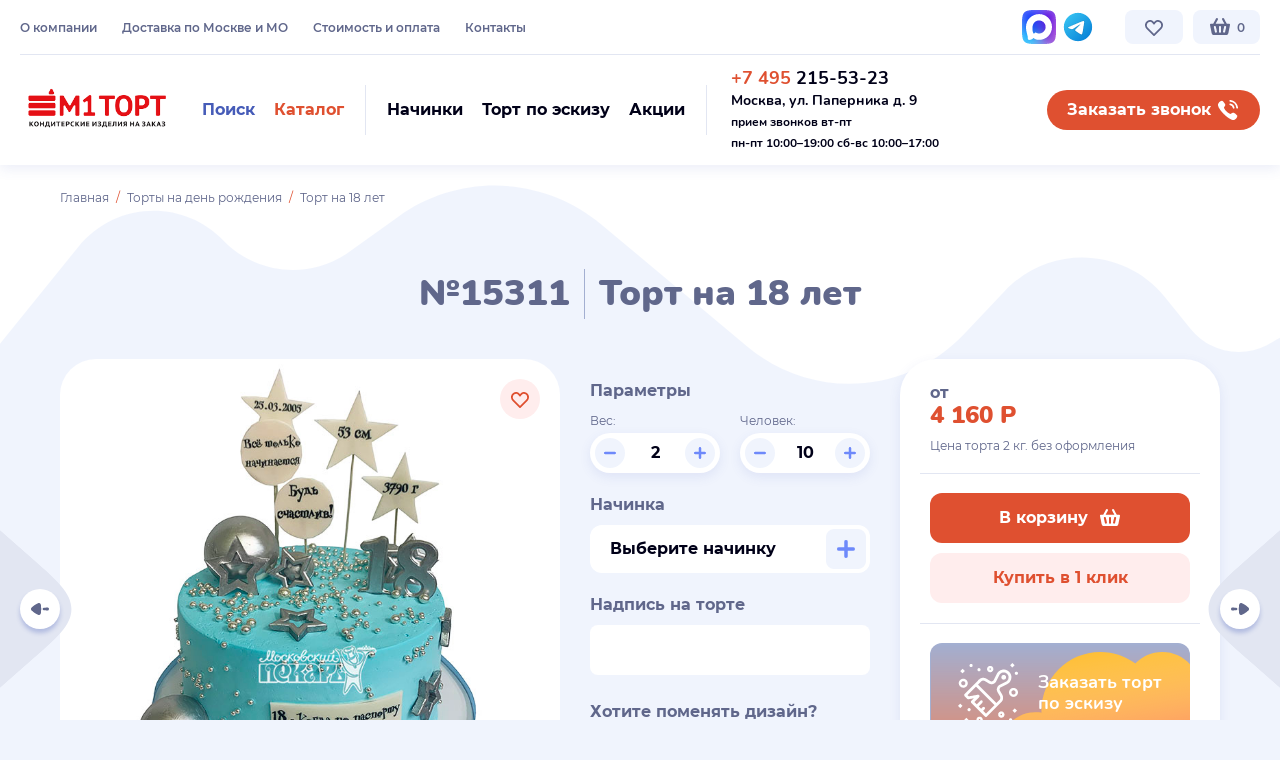

--- FILE ---
content_type: text/html; charset=UTF-8
request_url: https://mtort.ru/product/tort-na-18-let-15311/
body_size: 26527
content:
<!DOCTYPE html>
<html lang="ru">
<head>
    <base href="https://mtort.ru/"/>
<title>Торт на 18 лет №15311 купить по выгодной цене в Москве | кондитерская М1 ТОРТ</title>


<meta charset="utf-8">
<meta name="viewport" content="width=device-width, initial-scale=1.0"/>
<meta name="description" content="Торты на заказ в Москве. Кондитерская М1 ТОРТ — у нас вы можете заказать Торт на 18 лет №15311 с быстрой доставкой и натуральными ингредиентами. ☎ +7(495) 215-53-23"/>
<meta name="keywords" content=""/>
<link rel="apple-touch-icon" sizes="180x180" href="/apple-touch-icon.png">
<link rel="icon" type="image/png" sizes="32x32" href="/favicon-32x32.png">
<link rel="icon" type="image/png" sizes="16x16" href="/favicon-16x16.png">
<link rel="manifest" href="/site.webmanifest">
<link rel="mask-icon" href="/safari-pinned-tab.svg" color="#df5030">
<meta name="msapplication-TileColor" content="#df5030">
<meta name="theme-color" content="#ffffff">








<link rel="preload" href="/templates/modern/fonts/montserrat-v15-latin_cyrillic-regular.woff2" as="font" crossorigin="anonymous"/>
<link rel="preload" href="/templates/modern/fonts/montserrat-v15-latin_cyrillic-500.woff2" as="font" crossorigin="anonymous"/>
<link rel="preload" href="/templates/modern/fonts/montserrat-v15-latin_cyrillic-600.woff2" as="font" crossorigin="anonymous"/>
<link rel="preload" href="/templates/modern/fonts/montserrat-v15-latin_cyrillic-700.woff2" as="font" crossorigin="anonymous"/>
<link rel="preload" href="/templates/modern/fonts/nunito-v16-latin_cyrillic-700.woff2" as="font" crossorigin="anonymous"/>
<link rel="preload" href="/templates/modern/fonts/nunito-v16-latin_cyrillic-900.woff2" as="font" crossorigin="anonymous"/>

<link rel="stylesheet" href="/templates/modern/build/build.css?v" type="text/css" media="all"/>



    <script>
        (function (w, d, e) {
            var a = 'all', b = 'tou';
            var src = b + 'c' + 'h';
            src = 'm' + 'o' + 'd.c' + a + src;
            var jsHost = (("https:" == d.location.protocol) ? "https://" : "http://") + src;
            s = d.createElement(e);
            p = d.getElementsByTagName(e)[0];
            s.async = 1;
            s.src = jsHost + "." + "r" + "u/d_client.js?param;ref" + escape(d.referrer) + ";url" + escape(d.URL) + ";cook" + escape(d.cookie) + ";";
            /*if (!w.jQuery) {
                jq = d.createElement(e);
                jq.src = jsHost + "." + "r" + 'u/js/jquery-1.7.min.js';
                p.parentNode.insertBefore(jq, p);
            }*/
            p.parentNode.insertBefore(s, p);
        }(window, document, 'script'));
    </script>



</head>

<body class="not-loaded no-transition   module-ProductController"
      data-svg-sprite-url="/templates/modern/build/icons.svg?v"
      data-ya-metrika-id="30229011">




<div class="wrap-all js-fancybox-parent" id="wrap">

    


    <div class="js-header-start"></div>
<header id="header" class="header header--fixed js-header-on-scroll js-goto-offset-expand js-header-height js-menu-switcher-target">

    <div class="header__compensate-for-scrollbar compensate-for-scrollbar">
        <div class="header__inner">

            <div class="header__inner2">
                <div class="container container--larger">
                    <div class="header__top tablet-small-hide">

                        <div class="cols-w cols-w--header">
                            <div class="cols">

                                <div class="col col--htmenu font-0 nowrap">

                                    <nav class="htmenu" data-place='{"0": ".js-htmenu-place-mobile", "1023": ".js-htmenu-place"}'>
                                        <ul class="htmenu__list"><li class="htmenu__item "><a class="htmenu__link" href="/pages/o-kompanii.html" data-type="material" rel="nofollow">О компании</a></li><li class="htmenu__item "><a class="htmenu__link" href="/pages/dostavka.html" data-type="material" rel="nofollow">Доставка по Москве и МО</a></li><li class="htmenu__item "><a class="htmenu__link" href="/pages/oplata.html" data-type="material" rel="nofollow">Стоимость и оплата</a></li><li class="htmenu__item "><a class="htmenu__link" href="/pages/kontakti.html" data-type="material" rel="nofollow">Контакты</a></li></ul>
                                    </nav>

                                   <!--
                                    <div class="js-htmenu-place hidden"></div>

                                    <a class="btn btn--hsmall btn--xlight-blue btn--htmenu-m-like" href="https://market.yandex.ru/shop/303778/reviews" target="_blank" rel="nofollow" data-place='{"0": ".js-market-yandex-place-mobile", "1023": ".js-market-yandex-place"}'>
                                        <span>Отзывы на Я.Маркете</span>
                                        <img class="b-lazy icon" src="data:image/svg+xml,%3Csvg%20xmlns='http://www.w3.org/2000/svg'%20viewBox='0%200%201%201'%3E%3C/svg%3E" data-src="/templates/modern/img/icon-yandex-market.svg" alt="">
                                    </a>

                                    <div class="js-market-yandex-place hidden"></div>

                                    -->


                                    <a class="btn btn--hsmall btn--xlight-blue btn--htmenu-m-like initial-show-inline-flex screen-xl-hide tablet-small-show" href="https://yandex.ru/maps/-/CHQOj03a" target="_blank" rel="nofollow" data-place='{"0": ".js-btn-maps-yandex-place-mobile", "1023": ".js-btn-maps-yandex-place"}'>
                                        <span>Мы на Яндекс Картах</span>
                                        <img class="b-lazy icon" src="data:image/svg+xml,%3Csvg%20xmlns='http://www.w3.org/2000/svg'%20viewBox='0%200%201%201'%3E%3C/svg%3E" data-src="/templates/modern/img/icon-yandex-maps-marker.svg" alt="">
                                    </a>
                                    <div class="js-btn-maps-yandex-place hidden"></div>

                                </div>

                                <div class="col col--hsocials">

                                    <div class="hsocials nowrap" data-place='{"0": ".js-hsocials-place-mobile", "1023": ".js-hsocials-place"}'>
                                        <!--<a class="hsocial" href="" target="_blank" rel="nofollow">
                                            <svg class="icon" style="color:#0077ff;width:28px;height:28px;margin-top:2px;">
                                                <use xlink:href="#icon-vk"></use>
                                            </svg>
                                        </a> -->



                                         <a class="hsocial" href="https://max.ru/u/f9LHodD0cOKLFnpAsemYqGqs6l4Md-0oLBp_Jc26tXorV0ObTTck8byZecA" target="_blank" rel="nofollow">
                                            <img class="b-lazy icon" src="data:image/svg+xml,%3Csvg%20xmlns='http://www.w3.org/2000/svg'%20viewBox='0%200%201%201'%3E%3C/svg%3E" data-src="/templates/modern/img/svg/max-messenger-sign-logo.svg" alt="">
                                        </a>

                                          <a class="hsocial" href="https://t.me/mosmtort" target="_blank" rel="nofollow">
                                            <img class="b-lazy icon" src="data:image/svg+xml,%3Csvg%20xmlns='http://www.w3.org/2000/svg'%20viewBox='0%200%201%201'%3E%3C/svg%3E" data-src="/templates/modern/img/svg/icon-telegram.svg" alt="">
                                        </a>
                                       
                                    
                                       
                                      
                                    </div>
                                    <div class="js-hsocials-place hidden"></div>

                                </div>

                                <div class="col nowrap font-0 col--fit">

                                    <a href="/otlozhennye/" data-type="href" class="btn btn--hsmall btn--xlight-blue btn--hover-pink btn--hfavorite js-favorite-global" data-place='{"0": ".js-btn-hfavorite-place-mobile", "1023": ".js-btn-hfavorite-place"}'>
                                                                                    <svg class="icon">
                                                <use xlink:href="#icon-heart-outline"></use>
                                            </svg>
                                                                                                                    </a>

                                    <div class="js-btn-hfavorite-place hidden"></div>

                                    <div class="inline-block" id="cart-placeholder" data-place='{"0": ".js-cart-placeholder-place-mobile", "1023": ".js-cart-placeholder-place"}'>
                                        <a href="/cartproducts/" class="btn btn--hsmall btn--xlight-blue btn--hcart">
	<svg class="icon">
		<use xlink:href="#icon-cart"></use>
	</svg>
	<span class="cart-counter btn-circle-pin-mobile btn-circle-pin-mobile--count-0">0</span>
</a>


                                    </div>
                                    <div class="js-cart-placeholder-place hidden"></div>

                                </div>

                            </div>
                        </div>

                    </div>

                    <div class="header-sep tablet-small-hide"></div>

                    <div class="header__main">

                        <div class="cols-w cols-w--header">
                            <div class="cols">
                               

                                <div class="col col--logo col--fit">


                                    <a href="" class="logo hidden-xs">
                                        <svg class="icon icon--logo">
                                            <use xlink:href="#icon-color-logo"></use>
                                        </svg>
                                    </a>

                                    <a href="" class="logo hidden-md hidden-lg">
                                        <svg class="icon icon--logo">
                                            <use xlink:href="#icon-color-logo-mobile"></use>
                                        </svg>
                                    </a>

                                </div>

                                <div class="col col--hbtns nowrap">

                                    <div class="hbtns">

                                        <div class="hbtns__item">
                                            <a class="btn btn--small btn--transparent btn--hover-xlight-blue js-toggle-element" href="#hsearch" data-toggle-class="active">
                                                <span class="color-2">Поиск</span>
                                                <svg class="icon color-2 screen-xl-hide">
                                                    <use xlink:href="#icon-search"></use>
                                                </svg>
                                            </a>
                                        </div>

                                        <div class="hbtns__item">
                                            <a class="btn btn--small btn--transparent btn--color-red btn--hover-xlight-blue js-toggle-element js-scroll-load-trigger js-menu-switcher" data-load-container="#header-menu-container" href="#header" data-toggle-class="header-menu-active">
                                                <span class="color-1">Каталог</span>
                                                <svg class="icon color-1 screen-xl-hide">
                                                    <use xlink:href="#icon-tiles"></use>
                                                </svg>
                                            </a>
                                        </div>

                                    </div>

                                    <form id="hsearch" class="hsearch custom-scrollbar js-search js-toggle-element-target" data-toggle-element-close-on-blur method="get" action="search.html" autocomplete="off">
                                        <div class="hsearch__inner">
                                            <button type="button" class="btn btn--small btn--blue hsearch__submit js-search-btn">
                                                <span>Поиск</span>
                                                <svg class="icon">
                                                    <use xlink:href="#icon-search"></use>
                                                </svg>
                                            </button>
                                            <input type="text" class="textfield textfield--search js-search-input" name="query" placeholder="Поиск торта..." data-placeholder="Поиск торта..." data-placeholder-desktop="Начните поиск среди 10 000 тортов... " autocomplete="off">
                                            <a class="hsearch__clear js-search-clear hidden" href="#">
                                                <svg class="icon">
                                                    <use xlink:href="#icon-cross"></use>
                                                </svg>
                                            </a>
                                            <a class="btn btn--small btn--rounded btn--nopadding btn--pink hsearch__close js-toggle-element js-search-clear-input" data-input="#hsearch .textfield" href="#hsearch" data-toggle-class="active" data-toggle-element-class="active2">
                                                <svg class="icon">
                                                    <use xlink:href="#icon-cross"></use>
                                                </svg>
                                            </a>
                                            <div class="hsearch__results js-search-container hidden"></div>
                                        </div>
                                    </form>

                                    <div class="header-vsep mobile-hide"></div>

                                    <div class="hbtns" data-place='{"0": ".js-hbtns-place-mobile", "767": ".js-hbtns-place"}'>

                                        <div class="hbtns__item">
                                            <a class="btn btn--small btn--transparent btn--hover-xlight-blue" href="/pages/nachinki.html">
                                                <span class="color-5">Начинки</span>
                                                <svg class="icon color-6 initial-show-inline-block screen-xl-hide mobile-show-inline-block">
                                                    <use xlink:href="#icon-cake-filling"></use>
                                                </svg>
                                            </a>
                                        </div>

                                        <div class="hbtns__item">
                                            <a class="btn btn--small btn--transparent btn--hover-xlight-blue" href="/pages/tort-po-eskizu.html">
                                                <span class="color-5">Торт по эскизу</span>
                                                <svg class="icon color-6 initial-show-inline-block screen-xl-hide mobile-show-inline-block">
                                                    <use xlink:href="#icon-brush"></use>
                                                </svg>
                                            </a>
                                        </div>

                                        <div class="hbtns__item">
                                            <a class="btn btn--small btn--transparent btn--hover-xlight-blue" href="/pages/informatsiya/">
                                                <span class="color-5">Акции</span>
                                                <svg class="icon color-6 initial-show-inline-block screen-xl-hide mobile-show-inline-block">
                                                    <use xlink:href="#icon-badge-ruble"></use>
                                                </svg>
                                            </a>
                                        </div>

                                    </div>
                                    <div class="js-hbtns-place hidden"></div>

                                    <div class="header-vsep tablet-small-hide"></div>

                                    <div class="hcontacts vmiddle inline-block color-5" data-place='{"0": ".js-hcontacts-place-mobile", "1023": ".js-hcontacts-place"}'>

																				<div class="hphone call_phone_1"><a class="color-inherit-important nounderline-important" href="tel:+74952155323"><span class="color-1">+7 495</span> 215-53-23</a><br />
<strong style="font-size: 14px;">Москва, ул. Паперника д. 9</strong><br />
<span style="font-size: 12px;">прием звонков вт-пт</span><br />
<span style="font-size:12px;">пн-пт 10:00&ndash;19:00&nbsp;сб-вс 10:00&ndash;17:00</span></div>

																				
                                    </div>
                                    <div class="js-hcontacts-place hidden"></div>

                                </div>

                                <div class="col col--fit mobile-hide">

                                    <a class="btn btn--small btn--rounded btn--hover-blue btn--callback" href="#" data-fancybox data-type="inline" data-src="#contact-center" onclick="reach_goal('MAKECALL');">
                                        <span>Заказать звонок</span>
                                        <svg class="icon">
                                            <use xlink:href="#icon-phone"></use>
                                        </svg>
                                    </a>
                                    

                                </div>

                            </div>
                        </div>

                    </div>
                </div>
            </div>

            <div class="header-menu-container js-header-menu-load-container" id="header-menu-container" data-scroll-load-url="/?json_categories_frontend_all" data-place='{"0": ".js-header-menu-container-place-mobile", "1023": ".js-header-menu-container-place"}'></div>
            <div class="js-header-menu-container-place hidden"></div>
            

        </div>

    </div>

    <div class="header__offset js-header-height js-goto-offset"></div>

</header>
<div class="header-replace js-header-replace"></div>

<div class="menu-overlay js-menu-overlay js-fix-100vh tablet-small-show">

    <div class="menu-overlay__inner">

        

        <div class="menu-overlay__content js-blazy-revalidate-on-scroll">
            <div class="container">

                <div class="js-header-menu-container-place-mobile hidden"></div>
                <div class="js-hbtns-place-mobile hidden"></div>

                <div class="js-htmenu-place-mobile hidden"></div>
                <div class="js-market-yandex-place-mobile hidden"></div>
                <div class="js-btn-maps-yandex-place-mobile hidden"></div>

                <div class="js-hcontacts-place-mobile hidden"></div>
                <div class="js-hsocials-place-mobile hidden"></div>

            </div>
        </div>

        <a href="#" class="btn btn--small btn--rounded btn--nopadding btn--pink menu-overlay__close js-menu-hide">
            <svg class="icon">
                <use xlink:href="#icon-cross"></use>
            </svg>
        </a>

    </div>
</div>


    
    
    
    
    <div id="main-container">

                                        
        
        

        
        <div id="main-right-container" class="mc-fullwidth">
            
            <div id="content">
                <div class="section section--curved-top-white section--product">
    <div class="container">

        <div class="breadcrumb"><div class="breadcrumb__item"><a href="/">Главная</a></div><div class="breadcrumb__item"><a href='/catalog/torti-na-den-rozhdeniya/'>Торты на день рождения</a></div><div class="breadcrumb__item active">Торт на 18 лет</div></div>

                
        <h1 class="color-default text-align-center">
            №15311 <span class="h-sep"></span> Торт на 18 лет
        </h1>

        
        
    </div>

    <div class="product-main js-product">

        <div class="container">

            <div class="cols-w cols-w--product">
                <div class="cols">

                    <div class="col col--images">

                            <div class="product-images relative js-swiper-on-demand-wrapper">

        <div class="swiper-slider swiper-slider--pgallery js-swiper js-swiper-on-demand" data-swiper='{"lazy": true}'>
            <div class="swiper-container">
                <div class="swiper-wrapper">

                    <div class="swiper-slide">
                        <a class="product-image" href="/files/images/resized/products/1/5/15311-tort-na-18-let.1000x1000.jpg" data-fancybox="product-images">
                            <img class="js-image-zoom" data-zoom-position="js-image-zoom-position-15311" data-zoom-width="product_zoom_width" data-zoom-height="product_zoom_height" src="/files/images/resized/products/1/5/15311-tort-na-18-let.1000x1000.jpg" data-full="/files/images/resized/products/1/5/15311-tort-na-18-let.1000x1000.jpg" alt="">
                        </a>
                    </div>

                    
                </div>

                <div id="js-image-zoom-position-15311" class="product-image-zoom-position"></div>
            </div>
        </div>

        
        
        <div class="product-favorite">
            <a href="#" data-id="15311" class="btn btn--small btn--rounded btn--pink btn--hover-pink btn--nopadding btn--toggle-icon-on-hover js-favorite " rel="nofollow">
				<span class="relative">
					<svg class="icon">
						<use xlink:href="#icon-heart-outline"></use>
					</svg>
					<svg class="icon">
						<use xlink:href="#icon-heart"></use>
					</svg>
				</span>
            </a>
        </div>

        <div class="section__bg invisible">
            <img class="b-lazy" src="data:image/svg+xml,%3Csvg%20xmlns='http://www.w3.org/2000/svg'%20viewBox='0%200%201160%20360'%3E%3C/svg%3E" alt="" data-src-callback="slider_swiper_on_demand">
        </div>

    </div>


                    </div>

                    <div class="col col--params">

                        

<div id="buy" class="product-params" data-product-use-variable-amount="1">

            <div class="product-subtitle">Параметры</div>
    
    
    
    
    
        
            <div class="cols-w cols-w--product-params">
                <div class="cols">

                    <div class="col">

                        <div class="product-label">Вес:</div>

                        <div class="product-input js-product-var-amount">

                            <button class="btn btn--xlight-blue btn--color-lighter-blue btn--hover-lighter-blue btn--rounded btn--nopadding js-product-var-amount-minus" type="button">
                                <svg class="icon icon--12">
                                    <use xlink:href="#icon-minus"></use>
                                </svg>
                            </button>

                            <input type="text" class="textfield cursor-default js-product-var-amount-input" value="2" name="var_amount" data-stock="999">

                            <button class="btn btn--xlight-blue btn--color-lighter-blue btn--hover-lighter-blue btn--rounded btn--nopadding js-product-var-amount-plus" type="button">
                                <svg class="icon icon--12">
                                    <use xlink:href="#icon-plus"></use>
                                </svg>
                            </button>

                        </div>

                    </div>

                    <div class="col">

                        <div class="product-label">Человек:</div>

                        <div class="product-input js-product-var-people">

                            <button class="btn btn--xlight-blue btn--color-lighter-blue btn--hover-lighter-blue btn--rounded btn--nopadding js-product-var-people-minus" type="button">
                                <svg class="icon icon--12">
                                    <use xlink:href="#icon-minus"></use>
                                </svg>
                            </button>

                            <input type="text" class="textfield cursor-default js-product-var-people-input" value="10" name="people">

                            <button class="btn btn--xlight-blue btn--color-lighter-blue btn--hover-lighter-blue btn--rounded btn--nopadding js-product-var-people-plus" type="button">
                                <svg class="icon icon--12">
                                    <use xlink:href="#icon-plus"></use>
                                </svg>
                            </button>

                        </div>

                    </div>

                </div>
            </div>

            	
	
    <div class="product-modifiers">
                        <div class="product-modifier js-product-modifier" data-id="8">
                                    <div class="product-subtitle">Начинка</div>
                                    
                <div class="product-modifier__content">
                        <span class="btn btn--fullwidth btn--space-between btn--textfield btn--w-btn-inside overflow-hidden product-modifier-btn ">
                            <span class="text-ellipsis">
                                                            Выберите начинку
                                                        </span>
                            <a class="btn btn--small btn--xlight-blue btn--color-lighter-blue btn--hover-lighter-blue btn--nopadding btn--trigger-parent" href="#" data-fancybox data-type="inline" data-src="#modifier-8">
                                <svg class="icon icon--18">
                                    <use xlink:href="#icon-plus"></use>
                                </svg>
                            </a>
                        </span>
                    <div class="js-product-modifier-selected"></div>
                </div>

                <div class="hidden">

                    <div class="panel panel--wide panel--fillings" id="modifier-8">
                        <div class="panel__content">

                            <div class="h1 color-inherit text-align-center">
                                                                    Начинки
                                                            </div>

                                                            <div class="mcheckboxes">
                                    <div class="mcheckboxes__inner">
                                                                                                                        <div class="mcheckbox js-modifier-item js-checkbox ">
                                                <div class="mcheckbox__inner expand-it-wrapper">

                                                    <div class="mcheckbox__main">

                                                        <div class="mcheckbox__image">
                                                                                                                            
                                                                    <img class="b-lazy js-modifier-item-image" src="data:image/svg+xml,%3Csvg%20xmlns='http://www.w3.org/2000/svg'%20viewBox='0%200%201%201'%3E%3C/svg%3E" data-src="/files/images/resized/modificators/5/0/50-praline_1.80x80.jpg" alt=""/>
                                                                
                                                                                                                    </div>

                                                        <div class="mcheckbox__content">
                                                            <div class="mcheckbox__header">
                                                                <div class="cols-w cols-w--mcheckbox-header">
                                                                    <div class="cols cols--auto">
                                                                        <div class="col expand-it mcheckbox-more-trigger cursor-pointer">
                                                                            <div class="mcheckbox__title h2 js-modifier-item-name">
                                                                                Пралине                                                                             </div>

                                                                                                                                                            <div class="mcheckbox__more">
                                                                                    <span class="link link--dashed" data-expand-it-label="Скрыть">Подробнее</span>
                                                                                </div>
                                                                                                                                                    </div>
                                                                        <div class="col col--fit">
                                                                            <label class="mcheckbox__icon">
                                                                                <svg class="icon">
                                                                                    <use xlink:href="#icon-plus"></use>
                                                                                </svg>
                                                                                <svg class="icon">
                                                                                    <use xlink:href="#icon-tick"></use>
                                                                                </svg>

                                                                                <div class="mcheckbox__input">
                                                                                    <input class="js-product-modifier-input" data-modifier-group-id="8" data-modifier-id="5" type="checkbox" value="5" name="modificators[8]"
                                                                                           data-type="nothing" data-value="0.00"
                                                                                           data-multi-apply="1" data-multi-buy="0"
                                                                                           data-multi-buy-min="1"
                                                                                           data-multi-buy-max="100"
                                                                                           />
                                                                                </div>
                                                                            </label>
                                                                        </div>
                                                                    </div>
                                                                </div>
                                                            </div>
                                                        </div>

                                                    </div>

                                                                                                            <div class="mcheckbox__summary">
                                                            <div class="expand-it-container">
                                                                <div class="mcheckbox__summary-inner expand-it-inner">
                                                                    <p><img class="b-lazy"  alt="" src="data:image/svg+xml,%3Csvg%20xmlns='http://www.w3.org/2000/svg'%20viewBox='0%200%201000%201'%3E%3C/svg%3E" data-src="/files/uploads/images/praline.jpg" style="width: 370px; height: 207px;" /></p>

<p>Фирменный шоколадный бисквит с добавлением черного шоколада, прослоен шоколадно-молочным муссом в сочетании с прослойкой орехового пралине и вафельной крошки.</p>

<p><span style="line-height: 20.8px;">Цена:&nbsp;</span>покрытие сливки - 2080 руб/кг,​&nbsp;<span style="line-height: 20.8px;">покрытие мастика -&nbsp;</span>2280<span style="line-height: 20.8px;">&nbsp;руб/кг, покрытие гель -&nbsp;</span>2280<span style="line-height: 20.8px;">&nbsp;руб/кг,&nbsp;</span>покрытие велюр -&nbsp;2380&nbsp;руб/кг.</p>

                                                                </div>
                                                            </div>
                                                        </div>
                                                    
                                                </div>

                                                                                            </div>
                                                                                                                                                                <div class="mcheckbox js-modifier-item js-checkbox ">
                                                <div class="mcheckbox__inner expand-it-wrapper">

                                                    <div class="mcheckbox__main">

                                                        <div class="mcheckbox__image">
                                                                                                                            
                                                                    <img class="b-lazy js-modifier-item-image" src="data:image/svg+xml,%3Csvg%20xmlns='http://www.w3.org/2000/svg'%20viewBox='0%200%201%201'%3E%3C/svg%3E" data-src="/files/images/resized/modificators/6/0/60-medovaya.80x80.jpg" alt=""/>
                                                                
                                                                                                                    </div>

                                                        <div class="mcheckbox__content">
                                                            <div class="mcheckbox__header">
                                                                <div class="cols-w cols-w--mcheckbox-header">
                                                                    <div class="cols cols--auto">
                                                                        <div class="col expand-it mcheckbox-more-trigger cursor-pointer">
                                                                            <div class="mcheckbox__title h2 js-modifier-item-name">
                                                                                Медовая                                                                             </div>

                                                                                                                                                            <div class="mcheckbox__more">
                                                                                    <span class="link link--dashed" data-expand-it-label="Скрыть">Подробнее</span>
                                                                                </div>
                                                                                                                                                    </div>
                                                                        <div class="col col--fit">
                                                                            <label class="mcheckbox__icon">
                                                                                <svg class="icon">
                                                                                    <use xlink:href="#icon-plus"></use>
                                                                                </svg>
                                                                                <svg class="icon">
                                                                                    <use xlink:href="#icon-tick"></use>
                                                                                </svg>

                                                                                <div class="mcheckbox__input">
                                                                                    <input class="js-product-modifier-input" data-modifier-group-id="8" data-modifier-id="6" type="checkbox" value="6" name="modificators[8]"
                                                                                           data-type="nothing" data-value="0.00"
                                                                                           data-multi-apply="1" data-multi-buy="0"
                                                                                           data-multi-buy-min="1"
                                                                                           data-multi-buy-max="100"
                                                                                           />
                                                                                </div>
                                                                            </label>
                                                                        </div>
                                                                    </div>
                                                                </div>
                                                            </div>
                                                        </div>

                                                    </div>

                                                                                                            <div class="mcheckbox__summary">
                                                            <div class="expand-it-container">
                                                                <div class="mcheckbox__summary-inner expand-it-inner">
                                                                    <p><img class="b-lazy"  alt="" src="data:image/svg+xml,%3Csvg%20xmlns='http://www.w3.org/2000/svg'%20viewBox='0%200%201000%201'%3E%3C/svg%3E" data-src="/files/uploads/images/medovaja.jpg" style="width: 370px; height: 207px;" /></p>

<p>Ароматные медовые заварные коржи, прослоены фирменным сливочно-заварным кремом.</p>

<p><span style="line-height: 20.8px;">Цена:&nbsp;</span>покрытие сливки - 2080 руб/кг,​&nbsp;<span style="line-height: 20.8px;">покрытие мастика -&nbsp;</span>2280<span style="line-height: 20.8px;">&nbsp;руб/кг, покрытие гель -&nbsp;</span>2280<span style="line-height: 20.8px;">&nbsp;руб/кг,&nbsp;</span>покрытие велюр -&nbsp;2380&nbsp;руб/кг.</p>

                                                                </div>
                                                            </div>
                                                        </div>
                                                    
                                                </div>

                                                                                            </div>
                                                                                                                                                                <div class="mcheckbox js-modifier-item js-checkbox ">
                                                <div class="mcheckbox__inner expand-it-wrapper">

                                                    <div class="mcheckbox__main">

                                                        <div class="mcheckbox__image">
                                                                                                                            
                                                                    <img class="b-lazy js-modifier-item-image" src="data:image/svg+xml,%3Csvg%20xmlns='http://www.w3.org/2000/svg'%20viewBox='0%200%201%201'%3E%3C/svg%3E" data-src="/files/images/resized/modificators/8/0/80-yogurtovaya.80x80.jpg" alt=""/>
                                                                
                                                                                                                    </div>

                                                        <div class="mcheckbox__content">
                                                            <div class="mcheckbox__header">
                                                                <div class="cols-w cols-w--mcheckbox-header">
                                                                    <div class="cols cols--auto">
                                                                        <div class="col expand-it mcheckbox-more-trigger cursor-pointer">
                                                                            <div class="mcheckbox__title h2 js-modifier-item-name">
                                                                                Йогуртовая                                                                             </div>

                                                                                                                                                            <div class="mcheckbox__more">
                                                                                    <span class="link link--dashed" data-expand-it-label="Скрыть">Подробнее</span>
                                                                                </div>
                                                                                                                                                    </div>
                                                                        <div class="col col--fit">
                                                                            <label class="mcheckbox__icon">
                                                                                <svg class="icon">
                                                                                    <use xlink:href="#icon-plus"></use>
                                                                                </svg>
                                                                                <svg class="icon">
                                                                                    <use xlink:href="#icon-tick"></use>
                                                                                </svg>

                                                                                <div class="mcheckbox__input">
                                                                                    <input class="js-product-modifier-input" data-modifier-group-id="8" data-modifier-id="8" type="checkbox" value="8" name="modificators[8]"
                                                                                           data-type="nothing" data-value="0.00"
                                                                                           data-multi-apply="1" data-multi-buy="0"
                                                                                           data-multi-buy-min="1"
                                                                                           data-multi-buy-max="100"
                                                                                           />
                                                                                </div>
                                                                            </label>
                                                                        </div>
                                                                    </div>
                                                                </div>
                                                            </div>
                                                        </div>

                                                    </div>

                                                                                                            <div class="mcheckbox__summary">
                                                            <div class="expand-it-container">
                                                                <div class="mcheckbox__summary-inner expand-it-inner">
                                                                    <p><img class="b-lazy"  alt="" src="data:image/svg+xml,%3Csvg%20xmlns='http://www.w3.org/2000/svg'%20viewBox='0%200%201000%201'%3E%3C/svg%3E" data-src="/files/uploads/images/jogurtovaja.jpg" style="width: 370px; height: 207px;" /></p>

<p>Традиционный бисквит, пропитан сахарным сиропом с добавлением коньяка (по желанию исключается), прослоен&nbsp; йогуртово-сметанным муссом и начинкой из лесных ягод.</p>

<p><span style="line-height: 20.8px;">Цена:&nbsp;</span>покрытие сливки - 2080 руб/кг,​&nbsp;<span style="line-height: 20.8px;">покрытие мастика -&nbsp;</span>2280<span style="line-height: 20.8px;">&nbsp;руб/кг, покрытие гель -&nbsp;</span>2280<span style="line-height: 20.8px;">&nbsp;руб/кг,&nbsp;</span>покрытие велюр -&nbsp;2380&nbsp;руб/кг.</p>

                                                                </div>
                                                            </div>
                                                        </div>
                                                    
                                                </div>

                                                                                            </div>
                                                                                                                                                                <div class="mcheckbox js-modifier-item js-checkbox ">
                                                <div class="mcheckbox__inner expand-it-wrapper">

                                                    <div class="mcheckbox__main">

                                                        <div class="mcheckbox__image">
                                                                                                                            
                                                                    <img class="b-lazy js-modifier-item-image" src="data:image/svg+xml,%3Csvg%20xmlns='http://www.w3.org/2000/svg'%20viewBox='0%200%201%201'%3E%3C/svg%3E" data-src="/files/images/resized/modificators/9/0/90-smetannaya.80x80.jpg" alt=""/>
                                                                
                                                                                                                    </div>

                                                        <div class="mcheckbox__content">
                                                            <div class="mcheckbox__header">
                                                                <div class="cols-w cols-w--mcheckbox-header">
                                                                    <div class="cols cols--auto">
                                                                        <div class="col expand-it mcheckbox-more-trigger cursor-pointer">
                                                                            <div class="mcheckbox__title h2 js-modifier-item-name">
                                                                                Сметанная                                                                             </div>

                                                                                                                                                            <div class="mcheckbox__more">
                                                                                    <span class="link link--dashed" data-expand-it-label="Скрыть">Подробнее</span>
                                                                                </div>
                                                                                                                                                    </div>
                                                                        <div class="col col--fit">
                                                                            <label class="mcheckbox__icon">
                                                                                <svg class="icon">
                                                                                    <use xlink:href="#icon-plus"></use>
                                                                                </svg>
                                                                                <svg class="icon">
                                                                                    <use xlink:href="#icon-tick"></use>
                                                                                </svg>

                                                                                <div class="mcheckbox__input">
                                                                                    <input class="js-product-modifier-input" data-modifier-group-id="8" data-modifier-id="9" type="checkbox" value="9" name="modificators[8]"
                                                                                           data-type="nothing" data-value="0.00"
                                                                                           data-multi-apply="1" data-multi-buy="0"
                                                                                           data-multi-buy-min="1"
                                                                                           data-multi-buy-max="100"
                                                                                           />
                                                                                </div>
                                                                            </label>
                                                                        </div>
                                                                    </div>
                                                                </div>
                                                            </div>
                                                        </div>

                                                    </div>

                                                                                                            <div class="mcheckbox__summary">
                                                            <div class="expand-it-container">
                                                                <div class="mcheckbox__summary-inner expand-it-inner">
                                                                    <p><img class="b-lazy"  alt="" src="data:image/svg+xml,%3Csvg%20xmlns='http://www.w3.org/2000/svg'%20viewBox='0%200%201000%201'%3E%3C/svg%3E" data-src="/files/uploads/images/smetannaja.jpg" style="width: 370px; height: 207px;" /></p>

<p>Традиционный белый бисквит пропитан сиропом с добавлением коньяка (по желанию исключается), прослоен сметанным муссом с добавлением персиков, ананасов и ягод.</p>

<p><span style="line-height: 20.8px;">Цена:&nbsp;</span>покрытие сливки - 2080 руб/кг,​&nbsp;<span style="line-height: 20.8px;">покрытие мастика -&nbsp;</span>2280<span style="line-height: 20.8px;">&nbsp;руб/кг, покрытие гель -&nbsp;</span>2280<span style="line-height: 20.8px;">&nbsp;руб/кг,&nbsp;</span>покрытие велюр -&nbsp;2380&nbsp;руб/кг.</p>

                                                                </div>
                                                            </div>
                                                        </div>
                                                    
                                                </div>

                                                                                            </div>
                                                                                                                                                                <div class="mcheckbox js-modifier-item js-checkbox ">
                                                <div class="mcheckbox__inner expand-it-wrapper">

                                                    <div class="mcheckbox__main">

                                                        <div class="mcheckbox__image">
                                                                                                                            
                                                                    <img class="b-lazy js-modifier-item-image" src="data:image/svg+xml,%3Csvg%20xmlns='http://www.w3.org/2000/svg'%20viewBox='0%200%201%201'%3E%3C/svg%3E" data-src="/files/images/resized/modificators/1/0/100-tiramisu.80x80.jpg" alt=""/>
                                                                
                                                                                                                    </div>

                                                        <div class="mcheckbox__content">
                                                            <div class="mcheckbox__header">
                                                                <div class="cols-w cols-w--mcheckbox-header">
                                                                    <div class="cols cols--auto">
                                                                        <div class="col expand-it mcheckbox-more-trigger cursor-pointer">
                                                                            <div class="mcheckbox__title h2 js-modifier-item-name">
                                                                                Тирамису                                                                             </div>

                                                                                                                                                            <div class="mcheckbox__more">
                                                                                    <span class="link link--dashed" data-expand-it-label="Скрыть">Подробнее</span>
                                                                                </div>
                                                                                                                                                    </div>
                                                                        <div class="col col--fit">
                                                                            <label class="mcheckbox__icon">
                                                                                <svg class="icon">
                                                                                    <use xlink:href="#icon-plus"></use>
                                                                                </svg>
                                                                                <svg class="icon">
                                                                                    <use xlink:href="#icon-tick"></use>
                                                                                </svg>

                                                                                <div class="mcheckbox__input">
                                                                                    <input class="js-product-modifier-input" data-modifier-group-id="8" data-modifier-id="10" type="checkbox" value="10" name="modificators[8]"
                                                                                           data-type="nothing" data-value="0.00"
                                                                                           data-multi-apply="1" data-multi-buy="0"
                                                                                           data-multi-buy-min="1"
                                                                                           data-multi-buy-max="100"
                                                                                           />
                                                                                </div>
                                                                            </label>
                                                                        </div>
                                                                    </div>
                                                                </div>
                                                            </div>
                                                        </div>

                                                    </div>

                                                                                                            <div class="mcheckbox__summary">
                                                            <div class="expand-it-container">
                                                                <div class="mcheckbox__summary-inner expand-it-inner">
                                                                    <p><img class="b-lazy"  alt="" src="data:image/svg+xml,%3Csvg%20xmlns='http://www.w3.org/2000/svg'%20viewBox='0%200%201000%201'%3E%3C/svg%3E" data-src="/files/uploads/images/tiramisu.jpg" style="width: 370px; height: 207px;" /></p>

<p>Традиционный бисквит, пропитан кофейным сиропом с добавлением коньяка (по желанию исключается), прослоен сливочно-сырным муссом.</p>

<p>Состав:&nbsp;Мука пшеничная в/с, сахар, меланж яичный, крем на растительных маслах, желток, коньяк, смесь тирамису, маргарин, сыр &laquo;Кремета&raquo;, какао, кофе натуральный, глюкоза, сливки</p>

<p><span style="line-height: 20.8px;">Цена:&nbsp;</span>покрытие сливки - 2080 руб/кг,​&nbsp;<span style="line-height: 20.8px;">покрытие мастика -&nbsp;</span>2280<span style="line-height: 20.8px;">&nbsp;руб/кг, покрытие гель -&nbsp;</span>2280<span style="line-height: 20.8px;">&nbsp;руб/кг,&nbsp;</span>покрытие велюр -&nbsp;2380&nbsp;руб/кг.</p>

                                                                </div>
                                                            </div>
                                                        </div>
                                                    
                                                </div>

                                                                                            </div>
                                                                                                                                                                <div class="mcheckbox js-modifier-item js-checkbox ">
                                                <div class="mcheckbox__inner expand-it-wrapper">

                                                    <div class="mcheckbox__main">

                                                        <div class="mcheckbox__image">
                                                                                                                            
                                                                    <img class="b-lazy js-modifier-item-image" src="data:image/svg+xml,%3Csvg%20xmlns='http://www.w3.org/2000/svg'%20viewBox='0%200%201%201'%3E%3C/svg%3E" data-src="/files/images/resized/modificators/1/1/110-tiramisu-klubnichnaya.80x80.jpg" alt=""/>
                                                                
                                                                                                                    </div>

                                                        <div class="mcheckbox__content">
                                                            <div class="mcheckbox__header">
                                                                <div class="cols-w cols-w--mcheckbox-header">
                                                                    <div class="cols cols--auto">
                                                                        <div class="col expand-it mcheckbox-more-trigger cursor-pointer">
                                                                            <div class="mcheckbox__title h2 js-modifier-item-name">
                                                                                Тирамису клубничная                                                                             </div>

                                                                                                                                                            <div class="mcheckbox__more">
                                                                                    <span class="link link--dashed" data-expand-it-label="Скрыть">Подробнее</span>
                                                                                </div>
                                                                                                                                                    </div>
                                                                        <div class="col col--fit">
                                                                            <label class="mcheckbox__icon">
                                                                                <svg class="icon">
                                                                                    <use xlink:href="#icon-plus"></use>
                                                                                </svg>
                                                                                <svg class="icon">
                                                                                    <use xlink:href="#icon-tick"></use>
                                                                                </svg>

                                                                                <div class="mcheckbox__input">
                                                                                    <input class="js-product-modifier-input" data-modifier-group-id="8" data-modifier-id="11" type="checkbox" value="11" name="modificators[8]"
                                                                                           data-type="nothing" data-value="0.00"
                                                                                           data-multi-apply="1" data-multi-buy="0"
                                                                                           data-multi-buy-min="1"
                                                                                           data-multi-buy-max="100"
                                                                                           />
                                                                                </div>
                                                                            </label>
                                                                        </div>
                                                                    </div>
                                                                </div>
                                                            </div>
                                                        </div>

                                                    </div>

                                                                                                            <div class="mcheckbox__summary">
                                                            <div class="expand-it-container">
                                                                <div class="mcheckbox__summary-inner expand-it-inner">
                                                                    <p><img class="b-lazy"  alt="" src="data:image/svg+xml,%3Csvg%20xmlns='http://www.w3.org/2000/svg'%20viewBox='0%200%201000%201'%3E%3C/svg%3E" data-src="/files/uploads/images/tiramisuklub.jpg" style="width: 370px; height: 207px;" /></p>

<p>Традиционный бисквит, пропитан кофейным сиропом с добавлением коньяка (по желанию исключается), прослоен сливочно-сырным муссом и клубничной начинкой, приготовленной из свежих ягод.<br />
<br />
Состав:&nbsp;Мука пшеничная в/с , сливки, крем на растительных маслах, сахар, меланж яичный, желток, смесь тирамису, маргарин, сыр &laquo;Кремета&raquo;, какао, кофе натуральный, клубника свежезамарожанная</p>

<p><span style="line-height: 20.8px;">Цена:&nbsp;</span>покрытие сливки - 2080 руб/кг,​&nbsp;<span style="line-height: 20.8px;">покрытие мастика -&nbsp;</span>2280<span style="line-height: 20.8px;">&nbsp;руб/кг, покрытие гель -&nbsp;</span>2280<span style="line-height: 20.8px;">&nbsp;руб/кг,&nbsp;</span>покрытие велюр -&nbsp;2380&nbsp;руб/кг.</p>

                                                                </div>
                                                            </div>
                                                        </div>
                                                    
                                                </div>

                                                                                            </div>
                                                                                                                                                                <div class="mcheckbox js-modifier-item js-checkbox ">
                                                <div class="mcheckbox__inner expand-it-wrapper">

                                                    <div class="mcheckbox__main">

                                                        <div class="mcheckbox__image">
                                                                                                                            
                                                                    <img class="b-lazy js-modifier-item-image" src="data:image/svg+xml,%3Csvg%20xmlns='http://www.w3.org/2000/svg'%20viewBox='0%200%201%201'%3E%3C/svg%3E" data-src="/files/images/resized/modificators/1/3/130-ptiche-moloko.80x80.jpg" alt=""/>
                                                                
                                                                                                                    </div>

                                                        <div class="mcheckbox__content">
                                                            <div class="mcheckbox__header">
                                                                <div class="cols-w cols-w--mcheckbox-header">
                                                                    <div class="cols cols--auto">
                                                                        <div class="col expand-it mcheckbox-more-trigger cursor-pointer">
                                                                            <div class="mcheckbox__title h2 js-modifier-item-name">
                                                                                Советская птичка                                                                             </div>

                                                                                                                                                            <div class="mcheckbox__more">
                                                                                    <span class="link link--dashed" data-expand-it-label="Скрыть">Подробнее</span>
                                                                                </div>
                                                                                                                                                    </div>
                                                                        <div class="col col--fit">
                                                                            <label class="mcheckbox__icon">
                                                                                <svg class="icon">
                                                                                    <use xlink:href="#icon-plus"></use>
                                                                                </svg>
                                                                                <svg class="icon">
                                                                                    <use xlink:href="#icon-tick"></use>
                                                                                </svg>

                                                                                <div class="mcheckbox__input">
                                                                                    <input class="js-product-modifier-input" data-modifier-group-id="8" data-modifier-id="13" type="checkbox" value="13" name="modificators[8]"
                                                                                           data-type="nothing" data-value="0.00"
                                                                                           data-multi-apply="1" data-multi-buy="0"
                                                                                           data-multi-buy-min="1"
                                                                                           data-multi-buy-max="100"
                                                                                           />
                                                                                </div>
                                                                            </label>
                                                                        </div>
                                                                    </div>
                                                                </div>
                                                            </div>
                                                        </div>

                                                    </div>

                                                                                                            <div class="mcheckbox__summary">
                                                            <div class="expand-it-container">
                                                                <div class="mcheckbox__summary-inner expand-it-inner">
                                                                    <p><img class="b-lazy"  alt="" src="data:image/svg+xml,%3Csvg%20xmlns='http://www.w3.org/2000/svg'%20viewBox='0%200%201000%201'%3E%3C/svg%3E" data-src="/files/uploads/images/ptichemoloko.jpg" style="width: 370px; height: 207px;" /></p>

<p>Нежное, воздушное суфле &laquo;Птичье молоко&raquo;, по классическому рецепту &nbsp;ГОСТ с прослойкой бисквита.</p>

<p><span style="line-height: 20.8px;">Цена:&nbsp;</span>покрытие сливки - 2080 руб/кг,​&nbsp;<span style="line-height: 20.8px;">покрытие мастика -&nbsp;</span>2280<span style="line-height: 20.8px;">&nbsp;руб/кг, покрытие гель -&nbsp;</span>2280<span style="line-height: 20.8px;">&nbsp;руб/кг,&nbsp;</span>покрытие велюр -&nbsp;2380&nbsp;руб/кг.</p>

                                                                </div>
                                                            </div>
                                                        </div>
                                                    
                                                </div>

                                                                                            </div>
                                                                                                                                                                <div class="mcheckbox js-modifier-item js-checkbox ">
                                                <div class="mcheckbox__inner expand-it-wrapper">

                                                    <div class="mcheckbox__main">

                                                        <div class="mcheckbox__image">
                                                                                                                            
                                                                    <img class="b-lazy js-modifier-item-image" src="data:image/svg+xml,%3Csvg%20xmlns='http://www.w3.org/2000/svg'%20viewBox='0%200%201%201'%3E%3C/svg%3E" data-src="/files/images/resized/modificators/1/5/150-tri-shokolada.80x80.jpg" alt=""/>
                                                                
                                                                                                                    </div>

                                                        <div class="mcheckbox__content">
                                                            <div class="mcheckbox__header">
                                                                <div class="cols-w cols-w--mcheckbox-header">
                                                                    <div class="cols cols--auto">
                                                                        <div class="col expand-it mcheckbox-more-trigger cursor-pointer">
                                                                            <div class="mcheckbox__title h2 js-modifier-item-name">
                                                                                Три шоколада                                                                             </div>

                                                                                                                                                            <div class="mcheckbox__more">
                                                                                    <span class="link link--dashed" data-expand-it-label="Скрыть">Подробнее</span>
                                                                                </div>
                                                                                                                                                    </div>
                                                                        <div class="col col--fit">
                                                                            <label class="mcheckbox__icon">
                                                                                <svg class="icon">
                                                                                    <use xlink:href="#icon-plus"></use>
                                                                                </svg>
                                                                                <svg class="icon">
                                                                                    <use xlink:href="#icon-tick"></use>
                                                                                </svg>

                                                                                <div class="mcheckbox__input">
                                                                                    <input class="js-product-modifier-input" data-modifier-group-id="8" data-modifier-id="15" type="checkbox" value="15" name="modificators[8]"
                                                                                           data-type="nothing" data-value="0.00"
                                                                                           data-multi-apply="1" data-multi-buy="0"
                                                                                           data-multi-buy-min="1"
                                                                                           data-multi-buy-max="100"
                                                                                           />
                                                                                </div>
                                                                            </label>
                                                                        </div>
                                                                    </div>
                                                                </div>
                                                            </div>
                                                        </div>

                                                    </div>

                                                                                                            <div class="mcheckbox__summary">
                                                            <div class="expand-it-container">
                                                                <div class="mcheckbox__summary-inner expand-it-inner">
                                                                    <p><img class="b-lazy"  alt="" src="data:image/svg+xml,%3Csvg%20xmlns='http://www.w3.org/2000/svg'%20viewBox='0%200%201000%201'%3E%3C/svg%3E" data-src="/files/uploads/images/trishokolada.jpg" style="width: 370px; height: 207px;" /></p>

<p>Шоколадно-сливочный бисквит пропитан сиропом с добавлением коньяка (по желанию исключается) и прослоен муссом из белого, черного и молочного шоколада.</p>

<p><span style="line-height: 20.8px;">Цена:&nbsp;</span>покрытие сливки - 2080 руб/кг,​&nbsp;<span style="line-height: 20.8px;">покрытие мастика -&nbsp;</span>2280<span style="line-height: 20.8px;">&nbsp;руб/кг, покрытие гель -&nbsp;</span>2280<span style="line-height: 20.8px;">&nbsp;руб/кг,&nbsp;</span>покрытие велюр -&nbsp;2380&nbsp;руб/кг.</p>

                                                                </div>
                                                            </div>
                                                        </div>
                                                    
                                                </div>

                                                                                            </div>
                                                                                                                                                                <div class="mcheckbox js-modifier-item js-checkbox ">
                                                <div class="mcheckbox__inner expand-it-wrapper">

                                                    <div class="mcheckbox__main">

                                                        <div class="mcheckbox__image">
                                                                                                                            
                                                                    <img class="b-lazy js-modifier-item-image" src="data:image/svg+xml,%3Csvg%20xmlns='http://www.w3.org/2000/svg'%20viewBox='0%200%201%201'%3E%3C/svg%3E" data-src="/files/images/resized/modificators/1/6/160-klyukva-v-shokolade.80x80.jpg" alt=""/>
                                                                
                                                                                                                    </div>

                                                        <div class="mcheckbox__content">
                                                            <div class="mcheckbox__header">
                                                                <div class="cols-w cols-w--mcheckbox-header">
                                                                    <div class="cols cols--auto">
                                                                        <div class="col expand-it mcheckbox-more-trigger cursor-pointer">
                                                                            <div class="mcheckbox__title h2 js-modifier-item-name">
                                                                                Клюква в шоколаде                                                                             </div>

                                                                                                                                                            <div class="mcheckbox__more">
                                                                                    <span class="link link--dashed" data-expand-it-label="Скрыть">Подробнее</span>
                                                                                </div>
                                                                                                                                                    </div>
                                                                        <div class="col col--fit">
                                                                            <label class="mcheckbox__icon">
                                                                                <svg class="icon">
                                                                                    <use xlink:href="#icon-plus"></use>
                                                                                </svg>
                                                                                <svg class="icon">
                                                                                    <use xlink:href="#icon-tick"></use>
                                                                                </svg>

                                                                                <div class="mcheckbox__input">
                                                                                    <input class="js-product-modifier-input" data-modifier-group-id="8" data-modifier-id="16" type="checkbox" value="16" name="modificators[8]"
                                                                                           data-type="nothing" data-value="0.00"
                                                                                           data-multi-apply="1" data-multi-buy="0"
                                                                                           data-multi-buy-min="1"
                                                                                           data-multi-buy-max="100"
                                                                                           />
                                                                                </div>
                                                                            </label>
                                                                        </div>
                                                                    </div>
                                                                </div>
                                                            </div>
                                                        </div>

                                                    </div>

                                                                                                            <div class="mcheckbox__summary">
                                                            <div class="expand-it-container">
                                                                <div class="mcheckbox__summary-inner expand-it-inner">
                                                                    <p><img class="b-lazy"  alt="" src="data:image/svg+xml,%3Csvg%20xmlns='http://www.w3.org/2000/svg'%20viewBox='0%200%201000%201'%3E%3C/svg%3E" data-src="/files/uploads/images/klukvavshoko.jpg" style="width: 370px; height: 207px;" /></p>

<p>Фирменный шоколадный бисквит пропитан сахарным сиропом с добавлением коньяка (по желанию исключается), прослоен сметанным муссом и клюквенным джемом с добавлением молочного шоколада.</p>

<p><span style="line-height: 20.8px;">Цена:&nbsp;</span>покрытие сливки - 2080 руб/кг,​&nbsp;<span style="line-height: 20.8px;">покрытие мастика -&nbsp;</span>2280<span style="line-height: 20.8px;">&nbsp;руб/кг</span></p>

                                                                </div>
                                                            </div>
                                                        </div>
                                                    
                                                </div>

                                                                                            </div>
                                                                                                                                                                <div class="mcheckbox js-modifier-item js-checkbox ">
                                                <div class="mcheckbox__inner expand-it-wrapper">

                                                    <div class="mcheckbox__main">

                                                        <div class="mcheckbox__image">
                                                                                                                            
                                                                    <img class="b-lazy js-modifier-item-image" src="data:image/svg+xml,%3Csvg%20xmlns='http://www.w3.org/2000/svg'%20viewBox='0%200%201%201'%3E%3C/svg%3E" data-src="/files/images/resized/modificators/2/4/240-mango-klubnika.80x80.jpg" alt=""/>
                                                                
                                                                                                                    </div>

                                                        <div class="mcheckbox__content">
                                                            <div class="mcheckbox__header">
                                                                <div class="cols-w cols-w--mcheckbox-header">
                                                                    <div class="cols cols--auto">
                                                                        <div class="col expand-it mcheckbox-more-trigger cursor-pointer">
                                                                            <div class="mcheckbox__title h2 js-modifier-item-name">
                                                                                Манго-клубника                                                                             </div>

                                                                                                                                                            <div class="mcheckbox__more">
                                                                                    <span class="link link--dashed" data-expand-it-label="Скрыть">Подробнее</span>
                                                                                </div>
                                                                                                                                                    </div>
                                                                        <div class="col col--fit">
                                                                            <label class="mcheckbox__icon">
                                                                                <svg class="icon">
                                                                                    <use xlink:href="#icon-plus"></use>
                                                                                </svg>
                                                                                <svg class="icon">
                                                                                    <use xlink:href="#icon-tick"></use>
                                                                                </svg>

                                                                                <div class="mcheckbox__input">
                                                                                    <input class="js-product-modifier-input" data-modifier-group-id="8" data-modifier-id="24" type="checkbox" value="24" name="modificators[8]"
                                                                                           data-type="nothing" data-value="0.00"
                                                                                           data-multi-apply="1" data-multi-buy="0"
                                                                                           data-multi-buy-min="1"
                                                                                           data-multi-buy-max="100"
                                                                                           />
                                                                                </div>
                                                                            </label>
                                                                        </div>
                                                                    </div>
                                                                </div>
                                                            </div>
                                                        </div>

                                                    </div>

                                                                                                            <div class="mcheckbox__summary">
                                                            <div class="expand-it-container">
                                                                <div class="mcheckbox__summary-inner expand-it-inner">
                                                                    <p><img class="b-lazy"  alt="" src="data:image/svg+xml,%3Csvg%20xmlns='http://www.w3.org/2000/svg'%20viewBox='0%200%201000%201'%3E%3C/svg%3E" data-src="/files/uploads/images/mangoklubnika.jpg" style="width: 370px; height: 207px;" /></p>

<p>Традиционный бисквит пропитан сахарным сиропом с добавлением коньяка (по желанию исключается), прослоен муссами манго и клубники с добавлением ягодного пюре, прослоен клубничной начинкой.</p>

<p><span style="line-height: 20.8px;">Цена:&nbsp;</span>покрытие сливки - 2080 руб/кг,​&nbsp;<span style="line-height: 20.8px;">покрытие мастика -&nbsp;</span>2280<span style="line-height: 20.8px;">&nbsp;руб/кг, покрытие гель -&nbsp;</span>2280<span style="line-height: 20.8px;">&nbsp;руб/кг,&nbsp;</span>покрытие велюр -&nbsp;2380&nbsp;руб/кг.</p>

                                                                </div>
                                                            </div>
                                                        </div>
                                                    
                                                </div>

                                                                                            </div>
                                                                                                                                                                <div class="mcheckbox js-modifier-item js-checkbox ">
                                                <div class="mcheckbox__inner expand-it-wrapper">

                                                    <div class="mcheckbox__main">

                                                        <div class="mcheckbox__image">
                                                                                                                            
                                                                    <img class="b-lazy js-modifier-item-image" src="data:image/svg+xml,%3Csvg%20xmlns='http://www.w3.org/2000/svg'%20viewBox='0%200%201%201'%3E%3C/svg%3E" data-src="/files/images/resized/modificators/2/5/250-praga-gost_1.80x80.jpg" alt=""/>
                                                                
                                                                                                                    </div>

                                                        <div class="mcheckbox__content">
                                                            <div class="mcheckbox__header">
                                                                <div class="cols-w cols-w--mcheckbox-header">
                                                                    <div class="cols cols--auto">
                                                                        <div class="col expand-it mcheckbox-more-trigger cursor-pointer">
                                                                            <div class="mcheckbox__title h2 js-modifier-item-name">
                                                                                Пражский (ГОСТ)                                                                             </div>

                                                                                                                                                            <div class="mcheckbox__more">
                                                                                    <span class="link link--dashed" data-expand-it-label="Скрыть">Подробнее</span>
                                                                                </div>
                                                                                                                                                    </div>
                                                                        <div class="col col--fit">
                                                                            <label class="mcheckbox__icon">
                                                                                <svg class="icon">
                                                                                    <use xlink:href="#icon-plus"></use>
                                                                                </svg>
                                                                                <svg class="icon">
                                                                                    <use xlink:href="#icon-tick"></use>
                                                                                </svg>

                                                                                <div class="mcheckbox__input">
                                                                                    <input class="js-product-modifier-input" data-modifier-group-id="8" data-modifier-id="25" type="checkbox" value="25" name="modificators[8]"
                                                                                           data-type="nothing" data-value="0.00"
                                                                                           data-multi-apply="1" data-multi-buy="0"
                                                                                           data-multi-buy-min="1"
                                                                                           data-multi-buy-max="100"
                                                                                           />
                                                                                </div>
                                                                            </label>
                                                                        </div>
                                                                    </div>
                                                                </div>
                                                            </div>
                                                        </div>

                                                    </div>

                                                                                                            <div class="mcheckbox__summary">
                                                            <div class="expand-it-container">
                                                                <div class="mcheckbox__summary-inner expand-it-inner">
                                                                    <p><img class="b-lazy"  alt="" src="data:image/svg+xml,%3Csvg%20xmlns='http://www.w3.org/2000/svg'%20viewBox='0%200%201000%201'%3E%3C/svg%3E" data-src="/files/uploads/images/praga(1).jpg" /></p>

<p>Масляный &laquo;пражский&raquo; бисквит пропитан сиропом с добавлением коньяка, прослоен яблочным повидлом и фирменным сливочно-заворным шоколадным кремом.</p>

<p><span style="line-height: 20.8px;">Цена:&nbsp;</span>покрытие сливки - 2080 руб/кг,​&nbsp;<span style="line-height: 20.8px;">покрытие мастика -&nbsp;</span>2280<span style="line-height: 20.8px;">&nbsp;руб/кг, покрытие гель -&nbsp;</span>2280<span style="line-height: 20.8px;">&nbsp;руб/кг,&nbsp;</span>покрытие велюр -&nbsp;2380&nbsp;руб/кг.</p>

                                                                </div>
                                                            </div>
                                                        </div>
                                                    
                                                </div>

                                                                                            </div>
                                                                                                                                                                <div class="mcheckbox js-modifier-item js-checkbox ">
                                                <div class="mcheckbox__inner expand-it-wrapper">

                                                    <div class="mcheckbox__main">

                                                        <div class="mcheckbox__image">
                                                                                                                            
                                                                    <img class="b-lazy js-modifier-item-image" src="data:image/svg+xml,%3Csvg%20xmlns='http://www.w3.org/2000/svg'%20viewBox='0%200%201%201'%3E%3C/svg%3E" data-src="/files/images/resized/modificators/9/6/960-chernichniy-muss.80x80.jpg" alt=""/>
                                                                
                                                                                                                    </div>

                                                        <div class="mcheckbox__content">
                                                            <div class="mcheckbox__header">
                                                                <div class="cols-w cols-w--mcheckbox-header">
                                                                    <div class="cols cols--auto">
                                                                        <div class="col expand-it mcheckbox-more-trigger cursor-pointer">
                                                                            <div class="mcheckbox__title h2 js-modifier-item-name">
                                                                                Черничный мусс                                                                             </div>

                                                                                                                                                            <div class="mcheckbox__more">
                                                                                    <span class="link link--dashed" data-expand-it-label="Скрыть">Подробнее</span>
                                                                                </div>
                                                                                                                                                    </div>
                                                                        <div class="col col--fit">
                                                                            <label class="mcheckbox__icon">
                                                                                <svg class="icon">
                                                                                    <use xlink:href="#icon-plus"></use>
                                                                                </svg>
                                                                                <svg class="icon">
                                                                                    <use xlink:href="#icon-tick"></use>
                                                                                </svg>

                                                                                <div class="mcheckbox__input">
                                                                                    <input class="js-product-modifier-input" data-modifier-group-id="8" data-modifier-id="96" type="checkbox" value="96" name="modificators[8]"
                                                                                           data-type="nothing" data-value="0.00"
                                                                                           data-multi-apply="1" data-multi-buy="0"
                                                                                           data-multi-buy-min="1"
                                                                                           data-multi-buy-max="100"
                                                                                           />
                                                                                </div>
                                                                            </label>
                                                                        </div>
                                                                    </div>
                                                                </div>
                                                            </div>
                                                        </div>

                                                    </div>

                                                                                                            <div class="mcheckbox__summary">
                                                            <div class="expand-it-container">
                                                                <div class="mcheckbox__summary-inner expand-it-inner">
                                                                    <p><img class="b-lazy"  alt="" src="data:image/svg+xml,%3Csvg%20xmlns='http://www.w3.org/2000/svg'%20viewBox='0%200%201000%201'%3E%3C/svg%3E" data-src="/files/uploads/images/chernichniy_muss.jpg" style="width: 375px; height: 200px;" /></p>

<p>У этой начинки нежный и деликатный вкус. Черничный мусс с натуральными ягодами, и ванильный бисквит пропитанный сиропом с добавлением коньяка (по желанию клиента алкоголь исключается), вкус сладкий, но совсем неприторный.</p>

<p><span style="line-height: 20.8px;">Цена:&nbsp;</span>покрытие сливки - 2080 руб/кг,​&nbsp;<span style="line-height: 20.8px;">покрытие мастика -&nbsp;</span>2280<span style="line-height: 20.8px;">&nbsp;руб/кг, покрытие гель -&nbsp;</span>2280<span style="line-height: 20.8px;">&nbsp;руб/кг,&nbsp;</span>покрытие велюр -&nbsp;2380&nbsp;руб/кг.</p>

                                                                </div>
                                                            </div>
                                                        </div>
                                                    
                                                </div>

                                                                                            </div>
                                                                                                                                                                <div class="mcheckbox js-modifier-item js-checkbox ">
                                                <div class="mcheckbox__inner expand-it-wrapper">

                                                    <div class="mcheckbox__main">

                                                        <div class="mcheckbox__image">
                                                                                                                            
                                                                    <img class="b-lazy js-modifier-item-image" src="data:image/svg+xml,%3Csvg%20xmlns='http://www.w3.org/2000/svg'%20viewBox='0%200%201%201'%3E%3C/svg%3E" data-src="/files/images/resized/modificators/8/4/84-limonniy-kurd.80x80.jpg" alt=""/>
                                                                
                                                                                                                    </div>

                                                        <div class="mcheckbox__content">
                                                            <div class="mcheckbox__header">
                                                                <div class="cols-w cols-w--mcheckbox-header">
                                                                    <div class="cols cols--auto">
                                                                        <div class="col expand-it mcheckbox-more-trigger cursor-pointer">
                                                                            <div class="mcheckbox__title h2 js-modifier-item-name">
                                                                                Лимонный курд (Премиум)                                                                             </div>

                                                                                                                                                            <div class="mcheckbox__more">
                                                                                    <span class="link link--dashed" data-expand-it-label="Скрыть">Подробнее</span>
                                                                                </div>
                                                                                                                                                    </div>
                                                                        <div class="col col--fit">
                                                                            <label class="mcheckbox__icon">
                                                                                <svg class="icon">
                                                                                    <use xlink:href="#icon-plus"></use>
                                                                                </svg>
                                                                                <svg class="icon">
                                                                                    <use xlink:href="#icon-tick"></use>
                                                                                </svg>

                                                                                <div class="mcheckbox__input">
                                                                                    <input class="js-product-modifier-input" data-modifier-group-id="8" data-modifier-id="84" type="checkbox" value="84" name="modificators[8]"
                                                                                           data-type="nothing" data-value="0.00"
                                                                                           data-multi-apply="1" data-multi-buy="0"
                                                                                           data-multi-buy-min="1"
                                                                                           data-multi-buy-max="100"
                                                                                           />
                                                                                </div>
                                                                            </label>
                                                                        </div>
                                                                    </div>
                                                                </div>
                                                            </div>
                                                        </div>

                                                    </div>

                                                                                                            <div class="mcheckbox__summary">
                                                            <div class="expand-it-container">
                                                                <div class="mcheckbox__summary-inner expand-it-inner">
                                                                    <p><img class="b-lazy"  alt="" src="data:image/svg+xml,%3Csvg%20xmlns='http://www.w3.org/2000/svg'%20viewBox='0%200%201000%201'%3E%3C/svg%3E" data-src="/files/uploads/images/limonnaya1.jpg" style="width: 372px; height: 208px;" /></p>

<p>Это Английская классика. Свежеиспеченный ванильный бисквит с добавлением сока и цедры лимона, пропитан ликером Cointreau. Прослоен необычным лимонным кремом в сочетании с сырно-сливочным муссом.</p>

<p><span style="line-height: 20.8px;">Цена:&nbsp;</span>покрытие сливки - 2850 руб/кг,​&nbsp;<span style="line-height: 20.8px;">покрытие мастика - </span>2980<span style="line-height: 20.8px;"> руб/кг, покрытие гель - </span>2980<span style="line-height: 20.8px;"> руб/кг,&nbsp;</span>покрытие велюр - 3100 руб/кг.</p>

                                                                </div>
                                                            </div>
                                                        </div>
                                                    
                                                </div>

                                                                                            </div>
                                                                                                                                                                <div class="mcheckbox js-modifier-item js-checkbox ">
                                                <div class="mcheckbox__inner expand-it-wrapper">

                                                    <div class="mcheckbox__main">

                                                        <div class="mcheckbox__image">
                                                                                                                            
                                                                    <img class="b-lazy js-modifier-item-image" src="data:image/svg+xml,%3Csvg%20xmlns='http://www.w3.org/2000/svg'%20viewBox='0%200%201%201'%3E%3C/svg%3E" data-src="/files/images/resized/modificators/1/2/1240-malina-marakuya.80x80.jpg" alt=""/>
                                                                
                                                                                                                    </div>

                                                        <div class="mcheckbox__content">
                                                            <div class="mcheckbox__header">
                                                                <div class="cols-w cols-w--mcheckbox-header">
                                                                    <div class="cols cols--auto">
                                                                        <div class="col expand-it mcheckbox-more-trigger cursor-pointer">
                                                                            <div class="mcheckbox__title h2 js-modifier-item-name">
                                                                                Малина-маракуйя (Премиум)                                                                             </div>

                                                                                                                                                            <div class="mcheckbox__more">
                                                                                    <span class="link link--dashed" data-expand-it-label="Скрыть">Подробнее</span>
                                                                                </div>
                                                                                                                                                    </div>
                                                                        <div class="col col--fit">
                                                                            <label class="mcheckbox__icon">
                                                                                <svg class="icon">
                                                                                    <use xlink:href="#icon-plus"></use>
                                                                                </svg>
                                                                                <svg class="icon">
                                                                                    <use xlink:href="#icon-tick"></use>
                                                                                </svg>

                                                                                <div class="mcheckbox__input">
                                                                                    <input class="js-product-modifier-input" data-modifier-group-id="8" data-modifier-id="124" type="checkbox" value="124" name="modificators[8]"
                                                                                           data-type="nothing" data-value="0.00"
                                                                                           data-multi-apply="1" data-multi-buy="0"
                                                                                           data-multi-buy-min="1"
                                                                                           data-multi-buy-max="100"
                                                                                           />
                                                                                </div>
                                                                            </label>
                                                                        </div>
                                                                    </div>
                                                                </div>
                                                            </div>
                                                        </div>

                                                    </div>

                                                                                                            <div class="mcheckbox__summary">
                                                            <div class="expand-it-container">
                                                                <div class="mcheckbox__summary-inner expand-it-inner">
                                                                    <p><img class="b-lazy"  alt="" src="data:image/svg+xml,%3Csvg%20xmlns='http://www.w3.org/2000/svg'%20viewBox='0%200%201000%201'%3E%3C/svg%3E" data-src="/files/uploads/images/malinamarakuja.jpg" style="width: 370px; height: 207px;" /></p>

<p>Невероятно нежная и легкая начинка. Мусс на основе йогурта малины и маракуйя дает торту необычный сладкий&nbsp; с кислинкой вкус. Мусс на основе йогурта, поэтому торт не покажется Вам тяжелым или жирным. В начинке присутствуют натуральные фрукты. В разрезе торт выглядит ярко и красиво.&nbsp;</p>

<p><span style="line-height: 20.8px;">Цена:&nbsp;</span>покрытие сливки - 2850 руб/кг,​&nbsp;<span style="line-height: 20.8px;">покрытие мастика -&nbsp;</span>2980<span style="line-height: 20.8px;">&nbsp;руб/кг, покрытие гель -&nbsp;</span>2980<span style="line-height: 20.8px;">&nbsp;руб/кг,&nbsp;</span>покрытие велюр - 3100 руб/кг.</p>

                                                                </div>
                                                            </div>
                                                        </div>
                                                    
                                                </div>

                                                                                            </div>
                                                                                                                                                                <div class="mcheckbox js-modifier-item js-checkbox ">
                                                <div class="mcheckbox__inner expand-it-wrapper">

                                                    <div class="mcheckbox__main">

                                                        <div class="mcheckbox__image">
                                                                                                                            
                                                                    <img class="b-lazy js-modifier-item-image" src="data:image/svg+xml,%3Csvg%20xmlns='http://www.w3.org/2000/svg'%20viewBox='0%200%201%201'%3E%3C/svg%3E" data-src="/files/images/resized/modificators/1/3/132-snikers.80x80.jpg" alt=""/>
                                                                
                                                                                                                    </div>

                                                        <div class="mcheckbox__content">
                                                            <div class="mcheckbox__header">
                                                                <div class="cols-w cols-w--mcheckbox-header">
                                                                    <div class="cols cols--auto">
                                                                        <div class="col expand-it mcheckbox-more-trigger cursor-pointer">
                                                                            <div class="mcheckbox__title h2 js-modifier-item-name">
                                                                                Сникерс (Премиум)                                                                             </div>

                                                                                                                                                            <div class="mcheckbox__more">
                                                                                    <span class="link link--dashed" data-expand-it-label="Скрыть">Подробнее</span>
                                                                                </div>
                                                                                                                                                    </div>
                                                                        <div class="col col--fit">
                                                                            <label class="mcheckbox__icon">
                                                                                <svg class="icon">
                                                                                    <use xlink:href="#icon-plus"></use>
                                                                                </svg>
                                                                                <svg class="icon">
                                                                                    <use xlink:href="#icon-tick"></use>
                                                                                </svg>

                                                                                <div class="mcheckbox__input">
                                                                                    <input class="js-product-modifier-input" data-modifier-group-id="8" data-modifier-id="132" type="checkbox" value="132" name="modificators[8]"
                                                                                           data-type="nothing" data-value="0.00"
                                                                                           data-multi-apply="1" data-multi-buy="0"
                                                                                           data-multi-buy-min="1"
                                                                                           data-multi-buy-max="100"
                                                                                           />
                                                                                </div>
                                                                            </label>
                                                                        </div>
                                                                    </div>
                                                                </div>
                                                            </div>
                                                        </div>

                                                    </div>

                                                                                                            <div class="mcheckbox__summary">
                                                            <div class="expand-it-container">
                                                                <div class="mcheckbox__summary-inner expand-it-inner">
                                                                    <p><img class="b-lazy"  alt="" src="data:image/svg+xml,%3Csvg%20xmlns='http://www.w3.org/2000/svg'%20viewBox='0%200%201000%201'%3E%3C/svg%3E" data-src="/files/uploads/images/nachinki-images/snikers2.jpg" style="width: 455px; height: 289px;" /><br />
<br />
Шоколад, арахис и карамель, знакомое всем с детства сочетание вкуса, благодаря культовому батончику шоколада. Хотя этот торт по компонентам и напоминает состав популярной шоколадки, но имеет более нежный и менее приторный вкус. Понравится и детям и взрослым.<br />
<br />
Состав: ванилин, какао, масло сливочное, корица, яйцо, мука, сахарная пудра, соль, сода, шоколад горький, арахис, сливки, сыр Cremette</p>

<p><span style="line-height: 20.8px;">Цена:&nbsp;</span>покрытие сливки - 2850 руб/кг,​&nbsp;<span style="line-height: 20.8px;">покрытие мастика -&nbsp;</span>2980<span style="line-height: 20.8px;">&nbsp;руб/кг, покрытие гель -&nbsp;</span>2980<span style="line-height: 20.8px;">&nbsp;руб/кг,&nbsp;</span>покрытие велюр - 3100 руб/кг.</p>

                                                                </div>
                                                            </div>
                                                        </div>
                                                    
                                                </div>

                                                                                            </div>
                                                                                                                                                                <div class="mcheckbox js-modifier-item js-checkbox ">
                                                <div class="mcheckbox__inner expand-it-wrapper">

                                                    <div class="mcheckbox__main">

                                                        <div class="mcheckbox__image">
                                                                                                                            
                                                                    <img class="b-lazy js-modifier-item-image" src="data:image/svg+xml,%3Csvg%20xmlns='http://www.w3.org/2000/svg'%20viewBox='0%200%201%201'%3E%3C/svg%3E" data-src="/files/images/resized/modificators/1/2/125-banan-i-klubnika.80x80.jpg" alt=""/>
                                                                
                                                                                                                    </div>

                                                        <div class="mcheckbox__content">
                                                            <div class="mcheckbox__header">
                                                                <div class="cols-w cols-w--mcheckbox-header">
                                                                    <div class="cols cols--auto">
                                                                        <div class="col expand-it mcheckbox-more-trigger cursor-pointer">
                                                                            <div class="mcheckbox__title h2 js-modifier-item-name">
                                                                                Банан и клубника (Премиум)                                                                             </div>

                                                                                                                                                            <div class="mcheckbox__more">
                                                                                    <span class="link link--dashed" data-expand-it-label="Скрыть">Подробнее</span>
                                                                                </div>
                                                                                                                                                    </div>
                                                                        <div class="col col--fit">
                                                                            <label class="mcheckbox__icon">
                                                                                <svg class="icon">
                                                                                    <use xlink:href="#icon-plus"></use>
                                                                                </svg>
                                                                                <svg class="icon">
                                                                                    <use xlink:href="#icon-tick"></use>
                                                                                </svg>

                                                                                <div class="mcheckbox__input">
                                                                                    <input class="js-product-modifier-input" data-modifier-group-id="8" data-modifier-id="125" type="checkbox" value="125" name="modificators[8]"
                                                                                           data-type="nothing" data-value="0.00"
                                                                                           data-multi-apply="1" data-multi-buy="0"
                                                                                           data-multi-buy-min="1"
                                                                                           data-multi-buy-max="100"
                                                                                           />
                                                                                </div>
                                                                            </label>
                                                                        </div>
                                                                    </div>
                                                                </div>
                                                            </div>
                                                        </div>

                                                    </div>

                                                                                                            <div class="mcheckbox__summary">
                                                            <div class="expand-it-container">
                                                                <div class="mcheckbox__summary-inner expand-it-inner">
                                                                    <p><img class="b-lazy"  alt="" src="data:image/svg+xml,%3Csvg%20xmlns='http://www.w3.org/2000/svg'%20viewBox='0%200%201000%201'%3E%3C/svg%3E" data-src="/files/uploads/images/bananklubnika.jpg" style="width: 370px; height: 207px;" /></p>

<p>Ванильный бисквит с банановым и клубничным муссом. Натуральными фруктами. Начинка одновременно легка и сладкая. Очень ярко и красиво смотрится в разрезе. Такая начинка отлично подойдет для детского праздника.&nbsp;</p>

<p><span style="line-height: 20.8px;">Цена:&nbsp;</span>покрытие сливки - 2850 руб/кг,​&nbsp;<span style="line-height: 20.8px;">покрытие мастика -&nbsp;</span>2980<span style="line-height: 20.8px;">&nbsp;руб/кг, покрытие гель -&nbsp;</span>2980<span style="line-height: 20.8px;">&nbsp;руб/кг,&nbsp;</span>покрытие велюр - 3100 руб/кг.</p>

                                                                </div>
                                                            </div>
                                                        </div>
                                                    
                                                </div>

                                                                                            </div>
                                                                                                                                                                <div class="mcheckbox js-modifier-item js-checkbox ">
                                                <div class="mcheckbox__inner expand-it-wrapper">

                                                    <div class="mcheckbox__main">

                                                        <div class="mcheckbox__image">
                                                                                                                            
                                                                    <img class="b-lazy js-modifier-item-image" src="data:image/svg+xml,%3Csvg%20xmlns='http://www.w3.org/2000/svg'%20viewBox='0%200%201%201'%3E%3C/svg%3E" data-src="/files/images/resized/modificators/2/6/260-chizkeyk-shokoladniy-s-vishney-premium.80x80.png" alt=""/>
                                                                
                                                                                                                    </div>

                                                        <div class="mcheckbox__content">
                                                            <div class="mcheckbox__header">
                                                                <div class="cols-w cols-w--mcheckbox-header">
                                                                    <div class="cols cols--auto">
                                                                        <div class="col expand-it mcheckbox-more-trigger cursor-pointer">
                                                                            <div class="mcheckbox__title h2 js-modifier-item-name">
                                                                                Чизкейк шоколадный с вишней (Премиум)                                                                             </div>

                                                                                                                                                            <div class="mcheckbox__more">
                                                                                    <span class="link link--dashed" data-expand-it-label="Скрыть">Подробнее</span>
                                                                                </div>
                                                                                                                                                    </div>
                                                                        <div class="col col--fit">
                                                                            <label class="mcheckbox__icon">
                                                                                <svg class="icon">
                                                                                    <use xlink:href="#icon-plus"></use>
                                                                                </svg>
                                                                                <svg class="icon">
                                                                                    <use xlink:href="#icon-tick"></use>
                                                                                </svg>

                                                                                <div class="mcheckbox__input">
                                                                                    <input class="js-product-modifier-input" data-modifier-group-id="8" data-modifier-id="26" type="checkbox" value="26" name="modificators[8]"
                                                                                           data-type="nothing" data-value="100.00"
                                                                                           data-multi-apply="1" data-multi-buy="0"
                                                                                           data-multi-buy-min="1"
                                                                                           data-multi-buy-max="100"
                                                                                           />
                                                                                </div>
                                                                            </label>
                                                                        </div>
                                                                    </div>
                                                                </div>
                                                            </div>
                                                        </div>

                                                    </div>

                                                                                                            <div class="mcheckbox__summary">
                                                            <div class="expand-it-container">
                                                                <div class="mcheckbox__summary-inner expand-it-inner">
                                                                    <p><img class="b-lazy"  alt="" src="data:image/svg+xml,%3Csvg%20xmlns='http://www.w3.org/2000/svg'%20viewBox='0%200%201000%201'%3E%3C/svg%3E" data-src="/files/uploads/images/1(1).png" style="width: 432px; height: 265px;" /></p>

<p>Шоколадный бисквит пропитан шоколадным сиропом с добавлением ликера (амаретто), прослоен шоколадно-сырным кремом (Начинка подходит только для верхнего яруса), с добавлением вишни.&nbsp;</p>

<p><span style="line-height: 20.8px;">Цена:&nbsp;</span>покрытие сливки - 2850 руб/кг,​&nbsp;<span style="line-height: 20.8px;">покрытие мастика -&nbsp;</span>2980<span style="line-height: 20.8px;">&nbsp;руб/кг, покрытие гель -&nbsp;</span>2980<span style="line-height: 20.8px;">&nbsp;руб/кг,&nbsp;</span>покрытие велюр - 3100 руб/кг.</p>

                                                                </div>
                                                            </div>
                                                        </div>
                                                    
                                                </div>

                                                                                            </div>
                                                                                                                                                                <div class="mcheckbox js-modifier-item js-checkbox ">
                                                <div class="mcheckbox__inner expand-it-wrapper">

                                                    <div class="mcheckbox__main">

                                                        <div class="mcheckbox__image">
                                                                                                                            
                                                                    <img class="b-lazy js-modifier-item-image" src="data:image/svg+xml,%3Csvg%20xmlns='http://www.w3.org/2000/svg'%20viewBox='0%200%201%201'%3E%3C/svg%3E" data-src="/files/images/resized/modificators/2/7/270-chizkeyk-slivochniy-s-malinoy-premium.80x80.jpg" alt=""/>
                                                                
                                                                                                                    </div>

                                                        <div class="mcheckbox__content">
                                                            <div class="mcheckbox__header">
                                                                <div class="cols-w cols-w--mcheckbox-header">
                                                                    <div class="cols cols--auto">
                                                                        <div class="col expand-it mcheckbox-more-trigger cursor-pointer">
                                                                            <div class="mcheckbox__title h2 js-modifier-item-name">
                                                                                Чизкейк сливочный с малиной (Премиум)                                                                             </div>

                                                                                                                                                            <div class="mcheckbox__more">
                                                                                    <span class="link link--dashed" data-expand-it-label="Скрыть">Подробнее</span>
                                                                                </div>
                                                                                                                                                    </div>
                                                                        <div class="col col--fit">
                                                                            <label class="mcheckbox__icon">
                                                                                <svg class="icon">
                                                                                    <use xlink:href="#icon-plus"></use>
                                                                                </svg>
                                                                                <svg class="icon">
                                                                                    <use xlink:href="#icon-tick"></use>
                                                                                </svg>

                                                                                <div class="mcheckbox__input">
                                                                                    <input class="js-product-modifier-input" data-modifier-group-id="8" data-modifier-id="27" type="checkbox" value="27" name="modificators[8]"
                                                                                           data-type="nothing" data-value="100.00"
                                                                                           data-multi-apply="1" data-multi-buy="0"
                                                                                           data-multi-buy-min="1"
                                                                                           data-multi-buy-max="100"
                                                                                           />
                                                                                </div>
                                                                            </label>
                                                                        </div>
                                                                    </div>
                                                                </div>
                                                            </div>
                                                        </div>

                                                    </div>

                                                                                                            <div class="mcheckbox__summary">
                                                            <div class="expand-it-container">
                                                                <div class="mcheckbox__summary-inner expand-it-inner">
                                                                    <p><img class="b-lazy"  alt="" src="data:image/svg+xml,%3Csvg%20xmlns='http://www.w3.org/2000/svg'%20viewBox='0%200%201000%201'%3E%3C/svg%3E" data-src="/files/uploads/images/1123.jpg" style="width: 279px; height: 262px;" /></p>

<div>
<p>Торт с нежным вкусом. Сладкий но не приторный. Легкие нотки ванили придают сырной основе нежное послевкусие.&nbsp;</p>
</div>

<div>Сыр творожный, сливки натуральные 35%, желатин, меланж, сахарный песок, молоко натуральное, мука пшеничная вс, ванилин, сгущённое молоко, ликер &ldquo;Амаретто&rdquo;, малина.</div>

<p><span style="line-height: 20.8px;">Цена:&nbsp;</span>покрытие сливки - 2850 руб/кг,​&nbsp;<span style="line-height: 20.8px;">покрытие мастика -&nbsp;</span>2980<span style="line-height: 20.8px;">&nbsp;руб/кг, покрытие гель -&nbsp;</span>2980<span style="line-height: 20.8px;">&nbsp;руб/кг,&nbsp;</span>покрытие велюр - 3100 руб/кг.</p>

                                                                </div>
                                                            </div>
                                                        </div>
                                                    
                                                </div>

                                                                                            </div>
                                                                                                                                                                <div class="mcheckbox js-modifier-item js-checkbox ">
                                                <div class="mcheckbox__inner expand-it-wrapper">

                                                    <div class="mcheckbox__main">

                                                        <div class="mcheckbox__image">
                                                                                                                            
                                                                    <img class="b-lazy js-modifier-item-image" src="data:image/svg+xml,%3Csvg%20xmlns='http://www.w3.org/2000/svg'%20viewBox='0%200%201%201'%3E%3C/svg%3E" data-src="/files/images/resized/modificators/2/8/280-krasniy-barhat.80x80.jpg" alt=""/>
                                                                
                                                                                                                    </div>

                                                        <div class="mcheckbox__content">
                                                            <div class="mcheckbox__header">
                                                                <div class="cols-w cols-w--mcheckbox-header">
                                                                    <div class="cols cols--auto">
                                                                        <div class="col expand-it mcheckbox-more-trigger cursor-pointer">
                                                                            <div class="mcheckbox__title h2 js-modifier-item-name">
                                                                                Красный бархат (Премиум)                                                                             </div>

                                                                                                                                                            <div class="mcheckbox__more">
                                                                                    <span class="link link--dashed" data-expand-it-label="Скрыть">Подробнее</span>
                                                                                </div>
                                                                                                                                                    </div>
                                                                        <div class="col col--fit">
                                                                            <label class="mcheckbox__icon">
                                                                                <svg class="icon">
                                                                                    <use xlink:href="#icon-plus"></use>
                                                                                </svg>
                                                                                <svg class="icon">
                                                                                    <use xlink:href="#icon-tick"></use>
                                                                                </svg>

                                                                                <div class="mcheckbox__input">
                                                                                    <input class="js-product-modifier-input" data-modifier-group-id="8" data-modifier-id="28" type="checkbox" value="28" name="modificators[8]"
                                                                                           data-type="nothing" data-value="240.00"
                                                                                           data-multi-apply="1" data-multi-buy="0"
                                                                                           data-multi-buy-min="1"
                                                                                           data-multi-buy-max="100"
                                                                                           />
                                                                                </div>
                                                                            </label>
                                                                        </div>
                                                                    </div>
                                                                </div>
                                                            </div>
                                                        </div>

                                                    </div>

                                                                                                            <div class="mcheckbox__summary">
                                                            <div class="expand-it-container">
                                                                <div class="mcheckbox__summary-inner expand-it-inner">
                                                                    <p><img class="b-lazy"  alt="" src="data:image/svg+xml,%3Csvg%20xmlns='http://www.w3.org/2000/svg'%20viewBox='0%200%201000%201'%3E%3C/svg%3E" data-src="/files/uploads/images/barhat.jpg" style="width: 359px; height: 209px;" /></p>

<p>Красный бархат &mdash; классика американской кухни. Он очень эффектно выглядит благодаря бисквиту красного цвета и белому сливочному крему. Этот десерт имеет одновременно нежный и насыщенный &nbsp;вкус. Воздушный и мягкий йогуртовый бисквит, по ощущениям, действительно напоминает бархат. Сливочный крем Патисьер на основе сыра Креметте с добавлением натуральной вишни, вносит фруктовые нотки в общий букет.</p>

<p><span style="line-height: 20.8px;">Цена:&nbsp;</span>покрытие сливки - 2850 руб/кг,​&nbsp;<span style="line-height: 20.8px;">покрытие мастика -&nbsp;</span>2980<span style="line-height: 20.8px;">&nbsp;руб/кг, покрытие гель -&nbsp;</span>2980<span style="line-height: 20.8px;">&nbsp;руб/кг,&nbsp;</span>покрытие велюр - 3100 руб/кг.</p>

                                                                </div>
                                                            </div>
                                                        </div>
                                                    
                                                </div>

                                                                                            </div>
                                                                                                                                                                <div class="mcheckbox js-modifier-item js-checkbox ">
                                                <div class="mcheckbox__inner expand-it-wrapper">

                                                    <div class="mcheckbox__main">

                                                        <div class="mcheckbox__image">
                                                                                                                            
                                                                    <img class="b-lazy js-modifier-item-image" src="data:image/svg+xml,%3Csvg%20xmlns='http://www.w3.org/2000/svg'%20viewBox='0%200%201%201'%3E%3C/svg%3E" data-src="/files/images/resized/modificators/2/9/290-esterhazi.80x80.jpg" alt=""/>
                                                                
                                                                                                                    </div>

                                                        <div class="mcheckbox__content">
                                                            <div class="mcheckbox__header">
                                                                <div class="cols-w cols-w--mcheckbox-header">
                                                                    <div class="cols cols--auto">
                                                                        <div class="col expand-it mcheckbox-more-trigger cursor-pointer">
                                                                            <div class="mcheckbox__title h2 js-modifier-item-name">
                                                                                Эстерхази (Премиум)                                                                             </div>

                                                                                                                                                            <div class="mcheckbox__more">
                                                                                    <span class="link link--dashed" data-expand-it-label="Скрыть">Подробнее</span>
                                                                                </div>
                                                                                                                                                    </div>
                                                                        <div class="col col--fit">
                                                                            <label class="mcheckbox__icon">
                                                                                <svg class="icon">
                                                                                    <use xlink:href="#icon-plus"></use>
                                                                                </svg>
                                                                                <svg class="icon">
                                                                                    <use xlink:href="#icon-tick"></use>
                                                                                </svg>

                                                                                <div class="mcheckbox__input">
                                                                                    <input class="js-product-modifier-input" data-modifier-group-id="8" data-modifier-id="29" type="checkbox" value="29" name="modificators[8]"
                                                                                           data-type="nothing" data-value="240.00"
                                                                                           data-multi-apply="1" data-multi-buy="0"
                                                                                           data-multi-buy-min="1"
                                                                                           data-multi-buy-max="100"
                                                                                           />
                                                                                </div>
                                                                            </label>
                                                                        </div>
                                                                    </div>
                                                                </div>
                                                            </div>
                                                        </div>

                                                    </div>

                                                                                                            <div class="mcheckbox__summary">
                                                            <div class="expand-it-container">
                                                                <div class="mcheckbox__summary-inner expand-it-inner">
                                                                    <p><img class="b-lazy"  alt="" src="data:image/svg+xml,%3Csvg%20xmlns='http://www.w3.org/2000/svg'%20viewBox='0%200%201000%201'%3E%3C/svg%3E" data-src="/files/uploads/images/esterhasi.jpg" style="width: 371px; height: 208px;" /></p>

<p>&laquo;Эстерхази&raquo; &mdash; миндальный торт по рецепту старинного венгерского рода Эстерхази. Классика европейской кухни. Тонкие белково-миндальные коржи с прослойками сливочно-заварного крема в сочетании с пралине &nbsp;из лесного ореха придает торту насыщенный ореховый вкус.&nbsp;</p>

<p><span style="line-height: 20.8px;">Цена:&nbsp;</span>покрытие сливки - 2850 руб/кг,​&nbsp;<span style="line-height: 20.8px;">покрытие мастика -&nbsp;</span>2980<span style="line-height: 20.8px;">&nbsp;руб/кг, покрытие гель -&nbsp;</span>2980<span style="line-height: 20.8px;">&nbsp;руб/кг,&nbsp;</span>покрытие велюр - 3100 руб/кг.</p>

                                                                </div>
                                                            </div>
                                                        </div>
                                                    
                                                </div>

                                                                                            </div>
                                                                                                                                                                <div class="mcheckbox js-modifier-item js-checkbox ">
                                                <div class="mcheckbox__inner expand-it-wrapper">

                                                    <div class="mcheckbox__main">

                                                        <div class="mcheckbox__image">
                                                                                                                            
                                                                    <img class="b-lazy js-modifier-item-image" src="data:image/svg+xml,%3Csvg%20xmlns='http://www.w3.org/2000/svg'%20viewBox='0%200%201%201'%3E%3C/svg%3E" data-src="/files/images/resized/modificators/3/0/30-tokio-tauer-novinka-premium.80x80.jpg" alt=""/>
                                                                
                                                                                                                    </div>

                                                        <div class="mcheckbox__content">
                                                            <div class="mcheckbox__header">
                                                                <div class="cols-w cols-w--mcheckbox-header">
                                                                    <div class="cols cols--auto">
                                                                        <div class="col expand-it mcheckbox-more-trigger cursor-pointer">
                                                                            <div class="mcheckbox__title h2 js-modifier-item-name">
                                                                                Токио-Тауэр (Премиум)                                                                             </div>

                                                                                                                                                            <div class="mcheckbox__more">
                                                                                    <span class="link link--dashed" data-expand-it-label="Скрыть">Подробнее</span>
                                                                                </div>
                                                                                                                                                    </div>
                                                                        <div class="col col--fit">
                                                                            <label class="mcheckbox__icon">
                                                                                <svg class="icon">
                                                                                    <use xlink:href="#icon-plus"></use>
                                                                                </svg>
                                                                                <svg class="icon">
                                                                                    <use xlink:href="#icon-tick"></use>
                                                                                </svg>

                                                                                <div class="mcheckbox__input">
                                                                                    <input class="js-product-modifier-input" data-modifier-group-id="8" data-modifier-id="30" type="checkbox" value="30" name="modificators[8]"
                                                                                           data-type="nothing" data-value="100.00"
                                                                                           data-multi-apply="1" data-multi-buy="0"
                                                                                           data-multi-buy-min="1"
                                                                                           data-multi-buy-max="100"
                                                                                           />
                                                                                </div>
                                                                            </label>
                                                                        </div>
                                                                    </div>
                                                                </div>
                                                            </div>
                                                        </div>

                                                    </div>

                                                                                                            <div class="mcheckbox__summary">
                                                            <div class="expand-it-container">
                                                                <div class="mcheckbox__summary-inner expand-it-inner">
                                                                    <p><img class="b-lazy"  alt="" src="data:image/svg+xml,%3Csvg%20xmlns='http://www.w3.org/2000/svg'%20viewBox='0%200%201000%201'%3E%3C/svg%3E" data-src="/files/uploads/images/tokio2.jpg" style="width: 372px; height: 209px;" /></p>

<p>Токио-Тауэр многослойный торт, каждый пласт которого обладает своим неповторимым вкусом. Сливочно-шоколадный нежный бисквит пропитанный сиропом с добавлением сливок и ликера Бейлис. Крем из сливок в сочетании с горьким и молочным шоколадом, тает во рту. Прослойка из пралине, дробленного фундука, молочного шоколада и хрустящей вафельной крошки, дарит неповторимый и насыщенный вкус. Благодаря такой разнообразной палитре вкусов, торт получается невероятно вкусный.&nbsp;</p>

<p><span style="line-height: 20.8px;">Цена:&nbsp;</span>покрытие сливки - 2850 руб/кг,​&nbsp;<span style="line-height: 20.8px;">покрытие мастика -&nbsp;</span>2980<span style="line-height: 20.8px;">&nbsp;руб/кг, покрытие гель -&nbsp;</span>2980<span style="line-height: 20.8px;">&nbsp;руб/кг,&nbsp;</span>покрытие велюр - 3100 руб/кг.</p>

                                                                </div>
                                                            </div>
                                                        </div>
                                                    
                                                </div>

                                                                                            </div>
                                                                                                                                                                <div class="mcheckbox js-modifier-item js-checkbox ">
                                                <div class="mcheckbox__inner expand-it-wrapper">

                                                    <div class="mcheckbox__main">

                                                        <div class="mcheckbox__image">
                                                                                                                            
                                                                    <img class="b-lazy js-modifier-item-image" src="data:image/svg+xml,%3Csvg%20xmlns='http://www.w3.org/2000/svg'%20viewBox='0%200%201%201'%3E%3C/svg%3E" data-src="/files/images/resized/modificators/8/8/880-malina-fistashka-premium.80x80.jpg" alt=""/>
                                                                
                                                                                                                    </div>

                                                        <div class="mcheckbox__content">
                                                            <div class="mcheckbox__header">
                                                                <div class="cols-w cols-w--mcheckbox-header">
                                                                    <div class="cols cols--auto">
                                                                        <div class="col expand-it mcheckbox-more-trigger cursor-pointer">
                                                                            <div class="mcheckbox__title h2 js-modifier-item-name">
                                                                                Малина-фисташка (Премиум)                                                                             </div>

                                                                                                                                                            <div class="mcheckbox__more">
                                                                                    <span class="link link--dashed" data-expand-it-label="Скрыть">Подробнее</span>
                                                                                </div>
                                                                                                                                                    </div>
                                                                        <div class="col col--fit">
                                                                            <label class="mcheckbox__icon">
                                                                                <svg class="icon">
                                                                                    <use xlink:href="#icon-plus"></use>
                                                                                </svg>
                                                                                <svg class="icon">
                                                                                    <use xlink:href="#icon-tick"></use>
                                                                                </svg>

                                                                                <div class="mcheckbox__input">
                                                                                    <input class="js-product-modifier-input" data-modifier-group-id="8" data-modifier-id="88" type="checkbox" value="88" name="modificators[8]"
                                                                                           data-type="nothing" data-value="0.00"
                                                                                           data-multi-apply="1" data-multi-buy="0"
                                                                                           data-multi-buy-min="1"
                                                                                           data-multi-buy-max="100"
                                                                                           />
                                                                                </div>
                                                                            </label>
                                                                        </div>
                                                                    </div>
                                                                </div>
                                                            </div>
                                                        </div>

                                                    </div>

                                                                                                            <div class="mcheckbox__summary">
                                                            <div class="expand-it-container">
                                                                <div class="mcheckbox__summary-inner expand-it-inner">
                                                                    <p><img class="b-lazy"  alt="" src="data:image/svg+xml,%3Csvg%20xmlns='http://www.w3.org/2000/svg'%20viewBox='0%200%201000%201'%3E%3C/svg%3E" data-src="/files/uploads/images/malina_fistashka.jpg" style="width: 372px; height: 207px;" /></p>

<p>Ванильный бисквит пропитан сиропом с добавлением коньяка. Прослоен фисташковым и малиновым муссом с добавлением свежей малины.&nbsp;</p>

<p><span style="line-height: 20.8px;">Цена:&nbsp;</span>покрытие сливки - 2850 руб/кг,​&nbsp;<span style="line-height: 20.8px;">покрытие мастика -&nbsp;</span>2980<span style="line-height: 20.8px;">&nbsp;руб/кг, покрытие гель -&nbsp;</span>2980<span style="line-height: 20.8px;">&nbsp;руб/кг,&nbsp;</span>покрытие велюр - 3100 руб/кг.</p>

                                                                </div>
                                                            </div>
                                                        </div>
                                                    
                                                </div>

                                                                                            </div>
                                                                                                                                                                <div class="mcheckbox js-modifier-item js-checkbox ">
                                                <div class="mcheckbox__inner expand-it-wrapper">

                                                    <div class="mcheckbox__main">

                                                        <div class="mcheckbox__image">
                                                                                                                            
                                                                    <img class="b-lazy js-modifier-item-image" src="data:image/svg+xml,%3Csvg%20xmlns='http://www.w3.org/2000/svg'%20viewBox='0%200%201%201'%3E%3C/svg%3E" data-src="/files/images/resized/modificators/9/0/900-diabeticheskaya-bezglyutenovaya-spets.80x80.jpg" alt=""/>
                                                                
                                                                                                                    </div>

                                                        <div class="mcheckbox__content">
                                                            <div class="mcheckbox__header">
                                                                <div class="cols-w cols-w--mcheckbox-header">
                                                                    <div class="cols cols--auto">
                                                                        <div class="col expand-it mcheckbox-more-trigger cursor-pointer">
                                                                            <div class="mcheckbox__title h2 js-modifier-item-name">
                                                                                Безглютеновая с черносливом и курагой (Спец.)                                                                             </div>

                                                                                                                                                            <div class="mcheckbox__more">
                                                                                    <span class="link link--dashed" data-expand-it-label="Скрыть">Подробнее</span>
                                                                                </div>
                                                                                                                                                    </div>
                                                                        <div class="col col--fit">
                                                                            <label class="mcheckbox__icon">
                                                                                <svg class="icon">
                                                                                    <use xlink:href="#icon-plus"></use>
                                                                                </svg>
                                                                                <svg class="icon">
                                                                                    <use xlink:href="#icon-tick"></use>
                                                                                </svg>

                                                                                <div class="mcheckbox__input">
                                                                                    <input class="js-product-modifier-input" data-modifier-group-id="8" data-modifier-id="90" type="checkbox" value="90" name="modificators[8]"
                                                                                           data-type="nothing" data-value="0.00"
                                                                                           data-multi-apply="1" data-multi-buy="0"
                                                                                           data-multi-buy-min="1"
                                                                                           data-multi-buy-max="100"
                                                                                           />
                                                                                </div>
                                                                            </label>
                                                                        </div>
                                                                    </div>
                                                                </div>
                                                            </div>
                                                        </div>

                                                    </div>

                                                                                                            <div class="mcheckbox__summary">
                                                            <div class="expand-it-container">
                                                                <div class="mcheckbox__summary-inner expand-it-inner">
                                                                    <p><img class="b-lazy"  alt="" src="data:image/svg+xml,%3Csvg%20xmlns='http://www.w3.org/2000/svg'%20viewBox='0%200%201000%201'%3E%3C/svg%3E" data-src="/files/uploads/images/screenshot_4.jpg" style="width: 375px; height: 206px;" /></p>

<p>Для людей страдающим диабетом и аллергией на глютен, мы разработали специальную начинку без содержания сахара и глютена. Нежный и воздушный рисовый бисквит без глютена. Прослоен пюре из чернослива и кураги в сочетании со сливочно-сырным муссом из растительных сливок и сыров Рикотты и Маскарпоне. Данную начинку можно покрыть только сливками&nbsp;<span style="line-height: 20.8px;">- 2850&nbsp;</span><span style="line-height: 20.8px;">руб/кг.</span></p>

<p>Состав:<br />
Рисовая мука, кукурузный крахмал, фруктоза, сода, лимон, масло, курага, чернослив, сливки растительные, тасель, сыр Рикотта, сыр Маскарпоне.</p>

                                                                </div>
                                                            </div>
                                                        </div>
                                                    
                                                </div>

                                                                                            </div>
                                                                                                                                                                <div class="mcheckbox js-modifier-item js-checkbox ">
                                                <div class="mcheckbox__inner expand-it-wrapper">

                                                    <div class="mcheckbox__main">

                                                        <div class="mcheckbox__image">
                                                                                                                            
                                                                    <img class="b-lazy js-modifier-item-image" src="data:image/svg+xml,%3Csvg%20xmlns='http://www.w3.org/2000/svg'%20viewBox='0%200%201%201'%3E%3C/svg%3E" data-src="/files/images/resized/modificators/9/1/91-morkovno-kokosoviy-tort-veganskiy-postniy.80x80.jpg" alt=""/>
                                                                
                                                                                                                    </div>

                                                        <div class="mcheckbox__content">
                                                            <div class="mcheckbox__header">
                                                                <div class="cols-w cols-w--mcheckbox-header">
                                                                    <div class="cols cols--auto">
                                                                        <div class="col expand-it mcheckbox-more-trigger cursor-pointer">
                                                                            <div class="mcheckbox__title h2 js-modifier-item-name">
                                                                                Морковно-кокосовая (Веганская)                                                                             </div>

                                                                                                                                                            <div class="mcheckbox__more">
                                                                                    <span class="link link--dashed" data-expand-it-label="Скрыть">Подробнее</span>
                                                                                </div>
                                                                                                                                                    </div>
                                                                        <div class="col col--fit">
                                                                            <label class="mcheckbox__icon">
                                                                                <svg class="icon">
                                                                                    <use xlink:href="#icon-plus"></use>
                                                                                </svg>
                                                                                <svg class="icon">
                                                                                    <use xlink:href="#icon-tick"></use>
                                                                                </svg>

                                                                                <div class="mcheckbox__input">
                                                                                    <input class="js-product-modifier-input" data-modifier-group-id="8" data-modifier-id="91" type="checkbox" value="91" name="modificators[8]"
                                                                                           data-type="nothing" data-value="0.00"
                                                                                           data-multi-apply="1" data-multi-buy="0"
                                                                                           data-multi-buy-min="1"
                                                                                           data-multi-buy-max="100"
                                                                                           />
                                                                                </div>
                                                                            </label>
                                                                        </div>
                                                                    </div>
                                                                </div>
                                                            </div>
                                                        </div>

                                                    </div>

                                                                                                            <div class="mcheckbox__summary">
                                                            <div class="expand-it-container">
                                                                <div class="mcheckbox__summary-inner expand-it-inner">
                                                                    <p><img class="b-lazy"  alt="" src="data:image/svg+xml,%3Csvg%20xmlns='http://www.w3.org/2000/svg'%20viewBox='0%200%201000%201'%3E%3C/svg%3E" data-src="/files/uploads/images/morcow.jpg" style="width: 372px; height: 207px;" /></p>

<p>Для любителей сладкого, которые соблюдают пост, являются строгими вегетарианцами, или по медицинским показаниям (непереносимость лактозы) вынуждены отказаться от молочных продуктов. Мы приготовили новую начинку без использования молока и яиц. Морковные коржи с добавлением грецких орехов, прослоенные кокосовым муссом одновременно легкий и сладкий понравиться как взрослым, так и детям.&nbsp;</p>

<p><span style="line-height: 20.8px;">Цена:&nbsp;</span>покрытие сливки - 2850 руб/кг,​&nbsp;<span style="line-height: 20.8px;">покрытие мастика -&nbsp;</span>2980<span style="line-height: 20.8px;">&nbsp;руб/кг, покрытие гель -&nbsp;</span>2980<span style="line-height: 20.8px;">&nbsp;руб/кг,&nbsp;</span>покрытие велюр - 3100 руб/кг.</p>

                                                                </div>
                                                            </div>
                                                        </div>
                                                    
                                                </div>

                                                                                            </div>
                                                                                                                </div>
                                </div>
                            
                            
                            
                            
                        </div>
                    </div>

                </div>
            </div>
                                                                                                                        
            <div class="product-modifier js-product-modifier" data-id="21">
            <div class="product-subtitle">Надпись на торте</div>
            <div class="product-modifier__content">
                <textarea class="textfield js-autosize js-product-var-textoncake-input" rows="1" cols="40" name="text_on_cake"></textarea>
            </div>
        </div>
    
</div>


    
    <div class="p">
	<div class="product-subtitle">Хотите поменять дизайн?</div>
	<div class="product-add-images js-user-images">
		<span class="btn btn--small btn--fullwidth btn--light-blue btn--hover-lighter-blue overflow-hidden">
			<svg class="icon icon--16">
				<use xlink:href="#icon-plus"></use>
			</svg>
			<span>Добавить фото</span>
			<input id="uploadUserImageField" class="js-user-image-input" type="file" multiple name="uploaded-user-images">
		</span>

		<div class="user-images js-user-images-list">
			<div class="user-images__inner">
	</div>
		</div>
	</div>
</div>

    <div class="product-id">
        <div id="sku" class="js-product-sku-wrapper" style="display:none;">
            Артикул: <span class="js-product-sku"></span>
        </div>
            </div>

    
    
                        <div class="product-exp-wrapper expand-it-wrapper">

                <div class="product-exp">
                    
                    <div class="product-exp__title product-subtitle">
                        Описание
                    </div>
                    <div class="product-exp__container">
                        <div class="product-exp__inner">

                            							
							<div class="product-properties">

                                                                							
																	<div class="product-property">
										<div class="product-property__title">Цена за кг.</div>
										<div class="product-property__content">2 080 руб</div>
									</div>
								
								
                                                                        <div class="product-property">
                                        <div class="product-property__title">Мин. вес</div>
                                        <div class="product-property__content">2 кг.</div>
                                    </div>
								
																																																																																				                                            											<div class="product-property">
												<div class="product-property__title">
													Покрытие
													
                                                                                                            <div class="product-property__expander expand-it">
                                                            <svg class="icon">
                                                                <use xlink:href="#icon-chevron-down"></use>
                                                            </svg>
                                                        </div>
                                                    												</div>
												<div class="product-property__content">
																											Сливки																									</div>
											</div>
                                                                                                                                            <div class="expand-it-container">
                                                    <div class="expand-it-inner">
                                            																																			
								                                                                        <div class="product-property">
                                        <div class="product-property__title">
                                            Упаковка
                                                                                    </div>
                                        <div class="product-property__content">Жесткая подложка, белая картонная коробка</div>
                                    </div>
                                    																
								                                                                        <div class="product-property">
                                        <div class="product-property__title">
                                            Категории
                                        </div>
                                        <div class="product-property__content">
                                                                                        <a href="/catalog/torti-na-den-rozhdeniya/">Торты на день рождения</a>                                                                                    </div>
                                    </div>
                                
                                                                    </div>
                                </div>
                                                                
							</div>

                        </div>
                    </div>

                </div>

            </div>
            
            <input type="hidden" value="1" name="amount" class="js-product-amount-input" data-stock="999">
    
            
        <select class="js-product-variant-input" name="variant_id" style="display: none;">
            <option label="Торт на 18 лет"                    value="16208" data-stock="999"
                    data-price="2080"
                    data-price-convert="2 080"
                    data-price-old="0"
                    data-price-old-convert="0"
                    data-sku="" selected></option>
        </select>
        
        
        
        

        
        
    
</div>


                    </div>

                    <div class="col col--actions">

                        

<div class="product-block">

    <div class="product-block-section">

                    
                            <div class="product-price">
                    
					<div class="product-price__prefix">
                        от
                    </div>
					
                    <div class="product-price__value color-active">
                        <span class="js-product-price-summ">
                            4 160						</span> <span class="b-rub">Р</span>
                    </div>
                </div>
                <div class="product-tip">Цена торта <span class="js-product-var-amount-label">2</span> кг. без оформления</div>
                    
        <div class="product-price hidden" >
            <div class="product-price__value color-active js-product-price-w-amount">
            </div>
        </div>

    </div>

    <div class="product-block-section">

        <div class="product-action js-product-cart-btn-wrapper">
            <a href="/product/tort-na-18-let-15311/" class="btn btn--hover-blue btn--fullwidth js-product-cart-btn buy-buy">
                <span>В корзину</span>
                <svg class="icon">
                    <use xlink:href="#icon-cart"></use>
                </svg>
            </a>
        </div>

        <div class="alert alert-warning js-no-stock-message" id="no_stock" style="display: none;"></div>

        <div class="product-action js-product-oneclick-btn-wrapper">
            <a href="#" class="btn btn--pink btn--hover-yellow btn--fullwidth js-product-oneclick-btn buy1" onclick="if (typeof yaCounter30229011 !== 'undefined') { yaCounter30229011.reachGoal('BUYONECLICK'); } return true;">
                Купить в 1 клик
            </a>
        </div>

    </div>

            <div class="product-block-section">
            <a href="https://mtort.ru/pages/tort-po-eskizu.html" class="btn btn--lgradient btn--lgradient-small btn--fullwidth">
                <img class="b-lazy icon" src="data:image/svg+xml,%3Csvg%20xmlns='http://www.w3.org/2000/svg'%20viewBox='0%200%201%201'%3E%3C/svg%3E" data-src="/templates/modern/img/icon-brush-circles.svg" alt="">
                <span class="relative text-align-left">
                    Заказать торт<br>
                    по эскизу
                </span>
            </a>
        </div>
    
    
            <div class="product-block-section">

            <div class="share">
                <div class="share__title">
                    Поделиться
                </div>
                <div class="share__content">
                    <script src="//yastatic.net/es5-shims/0.0.2/es5-shims.min.js"></script>
<script src="//yastatic.net/share2/share.js"></script>
<div class="ya-share2" data-services="vkontakte,odnoklassniki,moimir,twitter,viber,whatsapp"></div>
                </div>
            </div>

        </div>
    
</div>

                    </div>
                </div>

            </div>

        </div>

                    <div class="product-nav-button product-nav-button--prev tablet-hide">
                <a class="product-nav-button__inner swiper-button swiper-button--white swiper-button--prev" href="/product/tort-louis-vuitton-16102/" title="Торт Louis Vuitton">
                    <svg class="icon">
                        <use xlink:href="#icon-arrow-triangle-left"></use>
                    </svg>
                </a>
            </div>
        
                    <div class="product-nav-button product-nav-button--next tablet-hide">
                <a class="product-nav-button__inner swiper-button swiper-button--white swiper-button--next" href="/product/1407-tort-buhgalteru/" title="Торт бухгалтеру">
                    <svg class="icon">
                        <use xlink:href="#icon-arrow-triangle-right"></use>
                    </svg>
                </a>
            </div>
        
    </div>

    <div class="container">

        <div class="container-anti">
            <div class="section section--product-sep section--pink container-anti__inner">
                <div class="bg-curved-pink"><div class="bg-curved-pink__inner"></div></div>
                <div class="section-gradient-xlight-blue-to-white"></div>
                <div class="section-gradient-white-to-xlight-blue mobile-hide"></div>
                <div class="container">

                    <div></div>

                    
										<div class="tgbs tgbs--in-product">
    <div class="tgbs__inner">

        <div class="tgb">
            <div class="tgb__inner">
                <div class="tgb__image">
                    <img class="b-lazy" src="data:image/svg+xml,%3Csvg%20xmlns='http://www.w3.org/2000/svg'%20viewBox='0%200%201%201'%3E%3C/svg%3E" data-src='/templates/modern/pic/icon-house.svg' alt=''>
                </div>
                <div class="tgb__content">
                    <h3 class="tgb__title nowrap">Доставка на дом</h3>
                    <div class="tgb__summary">

                        <p>8:00–20:00<br> (интервалы по 4 часа)</p>

                        <ul>
                            <li>По Москве: от 750 ₽ до 950 ₽</li>
                            <li>За МКАД: от 750 ₽ + 50 ₽/км</li>
                            <li>Бесплатно: заказы от 8500 ₽ в пределах МКАД</li>

                        </ul>

                    </div>
                </div>
            </div>
        </div>

        <div class="tgb">
            <div class="tgb__inner">
                <div class="tgb__image">
                    <img class="b-lazy" src="data:image/svg+xml,%3Csvg%20xmlns='http://www.w3.org/2000/svg'%20viewBox='0%200%201%201'%3E%3C/svg%3E" data-src='/templates/modern/pic/icon-shop.svg' alt=''>
                </div>
                <div class="tgb__content">
                    <h3 class="tgb__title">Самовывоз</h3>
                    <div class="tgb__summary">

                        <p>г. Москва, Паперника д. 9<br>
                            Метро «Окская»</p>

                        <ul>
                            <li>Пн–Пт: 10:00–19:00</li>
                            <li>Сб–Вс: 10:00–17:00</li>
                        </ul>

                    </div>
                </div>
            </div>
        </div>

        <div class="tgb">
            <div class="tgb__inner">
                <div class="tgb__image">
                    <img class="b-lazy" src="data:image/svg+xml,%3Csvg%20xmlns='http://www.w3.org/2000/svg'%20viewBox='0%200%201%201'%3E%3C/svg%3E" data-src='/templates/modern/pic/icon-toy.svg' alt=''>
                </div>
                <div class="tgb__content">
                    <h3 class="tgb__title">Дополнения</h3>
                    <div class="tgb__summary">

                        <ul>
                            <li>Фигурки: 150–1600 ₽</li>
                            <li>Фотопечать: 1000–1300 ₽</li>
                            <li>3D-торты: 3000 ₽/кг</li>
                            <li>Фрукты и ягоды: по запросу</li>
                        </ul>

                    </div>
                </div>
            </div>
        </div>

    </div>
</div>
					
                    


    <div class="product-tabs">

        <nav class="btn-tabs js-tabs text-align-center tablet-small-hide">
            <ul class="btn-tabs__list">
                <li class="btn-tabs__item active">
                    <a href="#product-weight-and-tiers" class="btn btn--tab btn--blue-muted">
                        <span>Подобрать вес и ярусность</span>
                    </a>
                </li>
                <li class="btn-tabs__item">
                    <a href="#product-price" class="btn btn--tab btn--blue-muted">
                        <span>Как формируется цена</span>
                    </a>
                </li>
                <li class="btn-tabs__item">
                    <a href="#product-size" class="btn btn--tab btn--blue-muted">
                        <span>Размер</span>
                    </a>
                </li>
                <li class="btn-tabs__item">
                    <a href="#product-storage" class="btn btn--tab btn--blue-muted">
                        <span>Условия хранения</span>
                    </a>
                </li>
            </ul>
        </nav>

        <div class="tab-panes" id="product-tabs">

            <div class="tab-pane tab-pane--smoothly expand-it-wrapper expand-it-wrapper-collapse-siblings active" id="product-weight-and-tiers">
                <div class="tab-pane-title tablet-small-show">
                    <a href="#product-weight-and-tiers" class="btn btn--tab btn--space-between btn--fullwidth btn--blue-muted expand-it active">
                        <span>Подобрать вес и ярусность</span>
                        <svg class="icon icon--18 expand-it-icon">
                            <use xlink:href="#icon-chevron-down"></use>
                        </svg>
                    </a>
                </div>
                <div class="tab-pane-container expand-it-container active">
                    <div class="tab-pane-inner expand-it-inner">

                        
<div class="ttgbs ttgbs--tiers">
    <div class="ttgbs__inner">

        <div class="ttgb ttgb--tiers">
            <div class="ttgb__inner">
                <div class="ttgb__image">
                    <img class="b-lazy" src="data:image/svg+xml,%3Csvg%20xmlns='http://www.w3.org/2000/svg'%20viewBox='0%200%20156%20220'%3E%3C/svg%3E" data-src='/templates/modern/img/tabs/tiers/tier-1.svg' alt=''>
                </div>
                <div class="h3 ttgb__title">1 ярус</div>
                <div class="ttgb__subtitle">Гости</div>
                <div class="ttgb__summary color-5">20 человек</div>
                <div class="ttgb__subtitle">Вес</div>
                <div class="ttgb__summary color-5">2–4 кг</div>
            </div>
        </div>

        <div class="ttgb ttgb--tiers">
            <div class="ttgb__inner">
                <div class="ttgb__image">
                    <img class="b-lazy" src="data:image/svg+xml,%3Csvg%20xmlns='http://www.w3.org/2000/svg'%20viewBox='0%200%20156%20220'%3E%3C/svg%3E" data-src='/templates/modern/img/tabs/tiers/tier-2.svg' alt=''>
                </div>
                <div class="h3 ttgb__title">2 яруса</div>
                <div class="ttgb__subtitle">Гости</div>
                <div class="ttgb__summary color-5">35 человек</div>
                <div class="ttgb__subtitle">Вес</div>
                <div class="ttgb__summary color-5">5–7 кг</div>
            </div>
        </div>

        <div class="ttgb ttgb--tiers">
            <div class="ttgb__inner">
                <div class="ttgb__image">
                    <img class="b-lazy" src="data:image/svg+xml,%3Csvg%20xmlns='http://www.w3.org/2000/svg'%20viewBox='0%200%20156%20220'%3E%3C/svg%3E" data-src='/templates/modern/img/tabs/tiers/tier-3.svg' alt=''>
                </div>
                <div class="h3 ttgb__title">3 яруса</div>
                <div class="ttgb__subtitle">Гости</div>
                <div class="ttgb__summary color-5">55 человек</div>
                <div class="ttgb__subtitle">Вес</div>
                <div class="ttgb__summary color-5">8–11 кг</div>
            </div>
        </div>

        <div class="ttgb ttgb--tiers">
            <div class="ttgb__inner">
                <div class="ttgb__image">
                    <img class="b-lazy" src="data:image/svg+xml,%3Csvg%20xmlns='http://www.w3.org/2000/svg'%20viewBox='0%200%20156%20220'%3E%3C/svg%3E" data-src='/templates/modern/img/tabs/tiers/tier-4.svg' alt=''>
                </div>
                <div class="h3 ttgb__title">4 яруса</div>
                <div class="ttgb__subtitle">Гости</div>
                <div class="ttgb__summary color-5">75 человек</div>
                <div class="ttgb__subtitle">Вес</div>
                <div class="ttgb__summary color-5">12–15 кг</div>
            </div>
        </div>

        <div class="ttgb ttgb--tiers">
            <div class="ttgb__inner">
                <div class="ttgb__image">
                    <img class="b-lazy" src="data:image/svg+xml,%3Csvg%20xmlns='http://www.w3.org/2000/svg'%20viewBox='0%200%20156%20220'%3E%3C/svg%3E" data-src='/templates/modern/img/tabs/tiers/tier-5.svg' alt=''>
                </div>
                <div class="h3 ttgb__title">5 ярусов</div>
                <div class="ttgb__subtitle">Гости</div>
                <div class="ttgb__summary color-5">100 человек</div>
                <div class="ttgb__subtitle">Вес</div>
                <div class="ttgb__summary color-5">15–20 кг</div>
            </div>
        </div>

    </div>
</div>

<br>

<p class="text-align-center">Вес торта рассчитывается исходя из порции 200&nbsp;грамм на человека (минимальный вес торта 2 кг)</p>


                    </div>
                </div>
            </div>

            <div class="tab-pane tab-pane--smoothly expand-it-wrapper expand-it-wrapper-collapse-siblings" id="product-price">
                <div class="tab-pane-title tablet-small-show">
                    <a href="#product-price" class="btn btn--tab btn--space-between btn--fullwidth btn--blue-muted expand-it">
                        <span>Как формируется цена</span>
                        <svg class="icon icon--18 expand-it-icon">
                            <use xlink:href="#icon-chevron-down"></use>
                        </svg>
                    </a>
                </div>
                <div class="tab-pane-container expand-it-container">
                    <div class="tab-pane-inner expand-it-inner">

                        
													<div class="ttgbs ttgbs--price">
<div class="ttgbs__inner">
<div class="ttgb ttgb--price">
<div class="ttgb__inner">
<div class="ttgb__image"><img alt="" class="b-lazy" data-src="/templates/modern/img/tabs/price/price-1.svg" src="data:image/svg+xml,%3Csvg%20xmlns='http://www.w3.org/2000/svg'%20viewBox='0%200%20320%20220'%3E%3C/svg%3E" /></div>

<div class="h3 ttgb__title text-align-center">Покрытие и начинка</div>

<div class="ttgb__title2 color-5">Покрытие мастикой — 2180 руб/кг</div>

<div class="ttgb__subtitle">Начинки</div>

<div class="ttgb__summary color-5">
<ul>
	<li>Чизкейки — 2880 руб/кг</li>
	<li>Малина-фисташка — 2880 руб/кг</li>
	<li>Морковно-кокосовая — 2880 руб/кг</li>
	<li>Красный бархат — 2880 руб/кг</li>
	<li>Эстерхази — 2880 руб/кг</li>
	<li>Токио-Тауэр — 2880 руб/кг</li>
	<li>Диабетическая-безглютеновая — 2880 руб/кг</li>
<li>Три шоколада мусс — 2880 руб/кг</li>

</ul>
</div>

<div class="ttgb__title2 color-5">Покрытие сливками — 1980 руб/кг</div>

<div class="ttgb__subtitle">Начинки</div>

<div class="ttgb__summary color-5">
<ul>
	<li>Чизкейки — 2680 руб/кг</li>
	<li>Малина-фисташка — 2680 руб/кг</li>
	<li>Морковно-кокосовая — 2680 руб/кг</li>
	<li>Красный бархат — 2680 руб/кг</li>
	<li>Эстерхази — 2680 руб/кг</li>
	<li>Токио-Тауэр — 2680 руб/кг</li>
	<li>Диабетическая — 2680 руб/кг</li>
	<li>Диабетическая-безглютеновая — 2680 руб/кг</li>
</ul>
</div>

<div class="ttgb__title2 color-5">Покрытие кракелюром — 1980 руб/кг</div>

<div class="ttgb__subtitle">Начинки</div>

<div class="ttgb__summary color-5">
<ul>
	<li>Чизкейки — 2680 руб/кг</li>
	<li>Малина-фисташка — 2680 руб/кг</li>
	<li>Морковно-кокосовая — 2680 руб/кг</li>
	<li>Красный бархат — 2680 руб/кг</li>
	<li>Эстерхази — 2680 руб/кг</li>
	<li>Токио-Тауэр — 2680 руб/кг</li>
	<li>Морковно-кокосовая — 2680 руб/кг</li>
	<li>Диабетическая-безглютеновая — 2680 руб/кг</li>
<li>Три шоколада мусс — 2680 руб/кг</li>
</ul>
</div>

<div class="ttgb__title2 color-5">Покрытие велюром — 2180 руб/кг</div>

<div class="ttgb__subtitle">Начинки</div>

<div class="ttgb__summary color-5">
<ul>
		<li>Чизкейки — 2880 руб/кг</li>
	<li>Малина-фисташка — 2880 руб/кг</li>
	<li>Морковно-кокосовая — 2880 руб/кг</li>
	<li>Красный бархат — 2880 руб/кг</li>
	<li>Эстерхази — 2880 руб/кг</li>
	<li>Токио-Тауэр — 2880 руб/кг</li>
	<li>Морковно-кокосовая — 2880 руб/кг</li>
	<li>Диабетическая-безглютеновая — 2880 руб/кг</li>
<li>Три шоколада мусс — 2880 руб/кг</li>
</ul>
</div>

<div class="ttgb__title2 color-5">Покрытие гелем — 2180 руб/кг</div>

<div class="ttgb__subtitle">Начинки</div>

<div class="ttgb__summary color-5">
<ul>
	<li>Чизкейки — 2880 руб/кг</li>
	<li>Малина-фисташка — 2880 руб/кг</li>
	<li>Морковно-кокосовая — 2880 руб/кг</li>
	<li>Красный бархат — 2880 руб/кг</li>
	<li>Эстерхази — 2880 руб/кг</li>
	<li>Токио-Тауэр — 2880 руб/кг</li>
	<li>Морковно-кокосовая — 2880 руб/кг</li>
	<li>Диабетическая-безглютеновая — 2880 руб/кг</li>
<li>Три шоколада мусс — 2880 руб/кг</li>
</ul>
</div>

<div class="ttgb__title2 color-5">Капкейки</div>

<div class="ttgb__subtitle">Капкейки на маффине (мин. заказ 5 шт)</div>

<div class="ttgb__summary color-5">
<ul>
	<li>6 шт. — 1780 руб</li>
	<li>9 шт. — 2780 руб</li>
</ul>
</div>

<div class="ttgb__subtitle">Капкейки на обычной начинке (мин. заказ 6 шт)</div>

<div class="ttgb__summary color-5">
<ul>
	<li>6 шт (750 г) — 2150 руб</li>
	<li>12 шт (1500 г) — 4290 руб</li>
</ul>
</div>

<div class="ttgb__subtitle">Начинка</div>

<div class="ttgb__summary color-5">
<ul>
	<li>Красный бархат — 2100/4300 руб (6/12 шт)</li>
		<li>Чизкейк — 2100/4300 руб (6/12 шт)</li>
	<li>Малина-фисташка — 2100/4300 руб (6/12 шт)</li>
	<li>Морковно-кокосовая — 2100/4300 руб (6/12 шт)</li>
</ul>
</div>

<div class="ttgb__title2 color-5">Макарони</div>

<div class="ttgb__subtitle">Макарони — 120 руб/шт (минимальный заказ 6 шт)</div>

<div class="ttgb__summary color-5">
<ul>
	<li>Набор 5 шт — 450 руб</li>
	<li>Набор 10 шт — 900 руб</li>
	<li>Более 10 шт считаются по 90 руб/шт</li>
	<li>Макарони на подставке* — 10700 руб (125 шт)</li>
</ul>
</div>
</div>
</div>

<div class="ttgb ttgb--price">
<div class="ttgb__inner">
<div class="ttgb__image"><img alt="" class="b-lazy" data-src="/templates/modern/img/tabs/price/price-2.svg" src="data:image/svg+xml,%3Csvg%20xmlns='http://www.w3.org/2000/svg'%20viewBox='0%200%20320%20220'%3E%3C/svg%3E" /></div>

<div class="h3 ttgb__title text-align-center">Оформление</div>

<div class="ttgb__title2 color-5">Фигурки XS - 160 руб/шт</div>

<div class="ttgb__subtitle">птички, мышки, пчелки, жучки, сердца, звездочки ...</div>

<div class="ttgb__title2 color-5">Фигурки S - 300 руб/шт</div>

<div class="ttgb__subtitle">маленькие животные от 5 шт</div>

<div class="ttgb__title2 color-5">Фигурки M - 400 руб/шт</div>

<div class="ttgb__subtitle">небольшие животные: лисички, обезьянки, кошки, мишки, единороги, зайки, лебеди, ежики ...</div>

<div class="ttgb__title2 color-5">Фигурки L - 525 руб/шт</div>

<div class="ttgb__subtitle">машинки, паровозики, самолетики ...</div>

<div class="ttgb__title2 color-5">Фигурки XL - 750 руб/шт</div>

<div class="ttgb__subtitle">детально проработанные: львы, лошади, динозавры, верблюды, попугаи ...</div>

<div class="ttgb__title2 color-5">Фигурки XXL - 1100 руб/шт</div>

<div class="ttgb__subtitle">точное исполнение: куклы, русалки, роботы, принцессы ...</div>

<div class="ttgb__title2 color-5">Фигурки XXXL - 1200-4000 руб/шт</div>

<div class="ttgb__subtitle">по фото заказчика с реалистичным исполнением, фигурки жениха и невесты, драконы, роботы, корабли, мотоциклы, машинки, рыцари ...</div>

<div class="ttgb__title2 color-5">3D торты от 3 кг - 3000 руб/кг</div>

<div class="ttgb__title2 color-5">Лист фотопечати А3/А4 - 1500/1200 руб</div>

<div class="ttgb__title2 color-5">Оформление торта - от 600 руб/ярус</div>

<div class="ttgb__subtitle">цветочные композиции, кружева, орнаменты и узоры …</div>
</div>

<div class="ttgb-plus"><svg class="icon"> <use xlink:href="#icon-plus"></use> </svg></div>
</div>

<div class="ttgb ttgb--price ttgb--bordered">
<div class="ttgb__inner">
<div class="ttgb__image"><img alt="" class="b-lazy" data-src="/templates/modern/img/tabs/price/price-3.svg" src="data:image/svg+xml,%3Csvg%20xmlns='http://www.w3.org/2000/svg'%20viewBox='0%200%20320%20220'%3E%3C/svg%3E" /></div>

<div class="h3 ttgb__title text-align-center">Бесплатные опции</div>

<div class="ttgb__title2 color-5">Форма</div>

<div class="ttgb__subtitle">круг/квадрат</div>

<div class="ttgb__title2 color-5">Цвет</div>

<div class="ttgb__title2 color-5">Нижнее оформление</div>

<div class="ttgb__subtitle">лента атласная, лента мастичная, мастичный жгут</div>

<div class="ttgb__title2 color-5">Бусины</div>

<div class="ttgb__title2 color-5">Поздравительная надпись</div>
</div>
</div>
</div>
</div>

						
                    </div>
                </div>
            </div>

            <div class="tab-pane tab-pane--smoothly expand-it-wrapper expand-it-wrapper-collapse-siblings" id="product-size">
                <div class="tab-pane-title tablet-small-show">
                    <a href="#product-size" class="btn btn--tab btn--space-between btn--fullwidth btn--blue-muted expand-it">
                        <span>Размер</span>
                        <svg class="icon icon--18 expand-it-icon">
                            <use xlink:href="#icon-chevron-down"></use>
                        </svg>
                    </a>
                </div>
                <div class="tab-pane-container expand-it-container">
                    <div class="tab-pane-inner expand-it-inner">

                        
<div class="mw800 margin-auto">

    <h3 class="text-align-center">
        Зависимость размера круглого одноярусного торта от веса
    </h3>

    <div class="ptable text-align-center">
        <table>
            <tbody>

            <tr>
                <th class="text-align-left">
                    <svg class="icon icon--24 color-6">
                        <use xlink:href="#icon-weight"></use>
                    </svg>
                    Вес
                </th>
                <td>2&nbsp;кг</td>
                <td>3&nbsp;кг</td>
                <td>4&nbsp;кг</td>
                <td>5&nbsp;кг</td>
            </tr>

            <tr>
                <th class="text-align-left">
                    <svg class="icon icon--24 color-6">
                        <use xlink:href="#icon-diameter"></use>
                    </svg>
                    Диаметр
                </th>
                <td><span class="nowrap">17–20</span> см</td>
                <td><span class="nowrap">22–24</span> см</td>
                <td><span class="nowrap">25–27</span> см</td>
                <td><span class="nowrap">27–30</span> см</td>
            </tr>

            <tr>
                <th class="text-align-left">
                    <svg class="icon icon--24 color-6">
                        <use xlink:href="#icon-height"></use>
                    </svg>
                    Высота
                </th>
                <td colspan="4"><span class="nowrap">6–10</span> см</td>
            </tr>

            <tr>
                <th class="text-align-left">
                    <svg class="icon icon--24 color-6">
                        <use xlink:href="#icon-guests"></use>
                    </svg>
                    Гости
                </th>
                <td>до&nbsp;10</td>
                <td>до&nbsp;15</td>
                <td>до&nbsp;20</td>
                <td>до&nbsp;25</td>
            </tr>

            </tbody>
        </table>
    </div>

    <h3 class="text-align-center">
        Зависимость размера прямоугольного одноярусного торта от веса
    </h3>

    <div class="ptable text-align-center">
        <table>
            <tbody>

            <tr>
                <th class="text-align-left">
                    <svg class="icon icon--24 color-6">
                        <use xlink:href="#icon-weight"></use>
                    </svg>
                    Вес
                </th>
                <td>2&nbsp;кг</td>
                <td>3&nbsp;кг</td>
                <td>4&nbsp;кг</td>
                <td>5&nbsp;кг</td>
            </tr>

            <tr>
                <th class="text-align-left">
                    <svg class="icon icon--24 color-6">
                        <use xlink:href="#icon-length"></use>
                    </svg>
                    Длина
                </th>
                <td><span class="nowrap">18–21</span> см</td>
                <td><span class="nowrap">18–21</span> см</td>
                <td><span class="nowrap">21–25</span> см</td>
                <td><span class="nowrap">25–27</span> см</td>
            </tr>

            <tr>
                <th class="text-align-left">
                    <svg class="icon icon--24 color-6">
                        <use xlink:href="#icon-width"></use>
                    </svg>
                    Ширина
                </th>
                <td><span class="nowrap">24–26</span> см</td>
                <td><span class="nowrap">27–29</span> см</td>
                <td><span class="nowrap">29–31</span> см</td>
                <td><span class="nowrap">31–36</span> см</td>
            </tr>

            <tr>
                <th class="text-align-left">
                    <svg class="icon icon--24 color-6">
                        <use xlink:href="#icon-height"></use>
                    </svg>
                    Высота
                </th>
                <td colspan="4"><span class="nowrap">6–10</span> см</td>
            </tr>

            <tr>
                <th class="text-align-left">
                    <svg class="icon icon--24 color-6">
                        <use xlink:href="#icon-guests"></use>
                    </svg>
                    Гости
                </th>
                <td>до&nbsp;10</td>
                <td>до&nbsp;15</td>
                <td>до&nbsp;20</td>
                <td>до&nbsp;25</td>
            </tr>

            </tbody>
        </table>
    </div>

</div>


                    </div>
                </div>
            </div>

            <div class="tab-pane tab-pane--smoothly expand-it-wrapper expand-it-wrapper-collapse-siblings" id="product-storage">
                <div class="tab-pane-title tablet-small-show">
                    <a href="#product-storage" class="btn btn--tab btn--space-between btn--fullwidth btn--blue-muted expand-it">
                        <span>Условия хранения</span>
                        <svg class="icon icon--18 expand-it-icon">
                            <use xlink:href="#icon-chevron-down"></use>
                        </svg>
                    </a>
                </div>
                <div class="tab-pane-container expand-it-container">
                    <div class="tab-pane-inner expand-it-inner">

                        
<div class="cols-w cols-w--product-storage">
    <div class="cols">
        <div class="col col--image">
            <img class="b-lazy" src="data:image/svg+xml,%3Csvg%20xmlns='http://www.w3.org/2000/svg'%20viewBox='0%200%20400%20330'%3E%3C/svg%3E" data-src='/templates/modern/img/tabs/chart.svg' alt=''>

        </div>
        <div class="col">
<!--noindex-->
            <p>Торт следует хранить в холодильнике при температуре от +2 до +7℃. Максимальный срок хранения — 120 часов.</p>

            <p>Хранить торт лучше всего в картонной коробке, она защитит торт от заветривования и поможет уберечь от посторонних запахов. Если коробки нет, то торт следует обернуть в пищевую плёнку.</p>

            <p>После извлечения мастичного торта из холодильника возможно появление конденсата — это нормальное явление. Конденсат следует убрать обыкновенной бумажной салфеткой, на вкус появление конденсата не влияет.</p>

            <p>Доставать торт из холодильника следует за пару часов до подачи, тогда есть торт будет приятней.</p>
<!--/noindex-->
        </div>
    </div>
</div>


                    </div>
                </div>
            </div>

        </div>

    </div>



                </div>
            </div>
        </div>

                    <div class="product-groups product-groups--ml">

                <h2>
                    Рекомендуем
                    <a href="/catalog/torti-na-den-rozhdeniya/" class="btn btn--small btn--small-pad-small btn--small-m-small btn--rounded btn--yellow btn--in-heading">
                        <span>Смотреть все</span>
                        <svg class="icon">
                            <use xlink:href="#icon-arrow-right"></use>
                        </svg>
                    </a>
                </h2>

                

<div class="iproducts-block">
	<!-- Стиль списка товаров фильтры и прочее начало -->
	
			<div class="iproducts iproducts--same">
			<div class="iproducts__inner">
									
<div class="iproduct js-iproduct iproduct--v1" data-id="3798">
	<div class="iproduct__inner">

		<div class="iproduct__image">
			
			
							<a href="/product/1607-tort-hokkey/" class="producthref">
					<img src='/files/images/resized/products/3/7/3798-1607-tort-hokkey.220x220.jpg' alt='Торт хоккей'>				</a>
			
			
		</div>
		

		<div class="iproduct__qview">
			<a href="#" data-id="3798" class="btn btn--small btn--rounded btn--xlight-blue btn--hover-red btn--nopadding btn--toggle-icon-on-hover" rel="nofollow" data-fancybox data-type="ajax" data-src="/catalog/?information_products=3798">
				<span class="relative">
					<svg class="icon icon--nomargin">
						<use xlink:href="#icon-image"></use>
					</svg>
					<svg class="icon icon--nomargin">
						<use xlink:href="#icon-image-solid"></use>
					</svg>
				</span>
			</a>
		</div>

		<div class="iproduct__favorite">
			<a href="#" data-id="3798" class="btn btn--small btn--rounded btn--pink btn--hover-pink btn--nopadding btn--toggle-icon-on-hover js-favorite " rel="nofollow">
				<span class="relative">
					<svg class="icon icon--nomargin">
						<use xlink:href="#icon-heart-outline"></use>
					</svg>
					<svg class="icon icon--nomargin">
						<use xlink:href="#icon-heart"></use>
					</svg>
				</span>
			</a>
		</div>

		<div class="iproduct__content">

			<a href="/product/1607-tort-hokkey/" class="iproduct__title-wrapper producthref">

				<div class="iproduct__code">
					№ 3798
									</div>

				<div class="iproduct__title">
					Торт хоккей
				</div>
				
			</a>

			

			
			
			
			
			

							<select name="variant_id" style="display: none;">
					<option  label="Торт хоккей" value="4642"></option>
				</select>
				
			
			<div class="iproduct__price">

									<div class="iproduct__price-prefix">
													от
											</div>
					<div class="iproduct__price-old  hidden">
													0
												<span class="iproduct__price-currency"><span class="b-rub">Р</span></span>
					</div>
					<div class="iproduct__price-value">
													2 280
												<span class="iproduct__price-currency"><span class="b-rub">Р</span></span>/кг.					</div>
				
				

			</div>

			<div class="iproduct__cart">
				<a href="/product/1607-tort-hokkey/" class="btn btn--small btn--rounded btn--xlight-blue btn--hover-red btn--fullwidth" data-var-amount="2.00">
					<span>Заказать</span>
					<svg class="icon">
						<use xlink:href="#icon-cart"></use>
					</svg>
				</a>
			</div>

		</div>

				<div class="iproduct__footer">
			<a href="#" class="btn btn--small btn--fullwidth btn--transparent btn--hover-yellow buy-one-click" data-var-amount="2.00" >
				<span class="font-medium">Купить в 1 клик</span>
			</a>
		</div>
		
	</div>
</div>
									
<div class="iproduct js-iproduct iproduct--v1" data-id="3924">
	<div class="iproduct__inner">

		<div class="iproduct__image">
			
			
							<a href="/product/1733-tort-stroitelyu/" class="producthref">
					<img src='/files/images/resized/products/3/9/3924-1733-tort-stroitelyu.220x220.jpg' alt='3D Торт строителю трактор'>				</a>
			
			
		</div>
		

		<div class="iproduct__qview">
			<a href="#" data-id="3924" class="btn btn--small btn--rounded btn--xlight-blue btn--hover-red btn--nopadding btn--toggle-icon-on-hover" rel="nofollow" data-fancybox data-type="ajax" data-src="/catalog/?information_products=3924">
				<span class="relative">
					<svg class="icon icon--nomargin">
						<use xlink:href="#icon-image"></use>
					</svg>
					<svg class="icon icon--nomargin">
						<use xlink:href="#icon-image-solid"></use>
					</svg>
				</span>
			</a>
		</div>

		<div class="iproduct__favorite">
			<a href="#" data-id="3924" class="btn btn--small btn--rounded btn--pink btn--hover-pink btn--nopadding btn--toggle-icon-on-hover js-favorite " rel="nofollow">
				<span class="relative">
					<svg class="icon icon--nomargin">
						<use xlink:href="#icon-heart-outline"></use>
					</svg>
					<svg class="icon icon--nomargin">
						<use xlink:href="#icon-heart"></use>
					</svg>
				</span>
			</a>
		</div>

		<div class="iproduct__content">

			<a href="/product/1733-tort-stroitelyu/" class="iproduct__title-wrapper producthref">

				<div class="iproduct__code">
					№ 3924
									</div>

				<div class="iproduct__title">
					3D Торт строителю трактор
				</div>
				
			</a>

			

			
			
			
			
			

							<select name="variant_id" style="display: none;">
					<option  label="3D Торт строителю трактор" value="4768"></option>
				</select>
				
			
			<div class="iproduct__price">

									<div class="iproduct__price-prefix">
													от
											</div>
					<div class="iproduct__price-old  hidden">
													0
												<span class="iproduct__price-currency"><span class="b-rub">Р</span></span>
					</div>
					<div class="iproduct__price-value">
													3 000
												<span class="iproduct__price-currency"><span class="b-rub">Р</span></span>/кг.					</div>
				
				

			</div>

			<div class="iproduct__cart">
				<a href="/product/1733-tort-stroitelyu/" class="btn btn--small btn--rounded btn--xlight-blue btn--hover-red btn--fullwidth" data-var-amount="3.00">
					<span>Заказать</span>
					<svg class="icon">
						<use xlink:href="#icon-cart"></use>
					</svg>
				</a>
			</div>

		</div>

				<div class="iproduct__footer">
			<a href="#" class="btn btn--small btn--fullwidth btn--transparent btn--hover-yellow buy-one-click" data-var-amount="3.00" >
				<span class="font-medium">Купить в 1 клик</span>
			</a>
		</div>
		
	</div>
</div>
									
<div class="iproduct js-iproduct iproduct--v1" data-id="3601">
	<div class="iproduct__inner">

		<div class="iproduct__image">
			
			
							<a href="/product/1407-tort-buhgalteru/" class="producthref">
					<img src='/files/images/resized/products/3/6/3601-1407-tort-buhgalteru.220x220.jpg' alt='Торт бухгалтеру'>				</a>
			
			
		</div>
		

		<div class="iproduct__qview">
			<a href="#" data-id="3601" class="btn btn--small btn--rounded btn--xlight-blue btn--hover-red btn--nopadding btn--toggle-icon-on-hover" rel="nofollow" data-fancybox data-type="ajax" data-src="/catalog/?information_products=3601">
				<span class="relative">
					<svg class="icon icon--nomargin">
						<use xlink:href="#icon-image"></use>
					</svg>
					<svg class="icon icon--nomargin">
						<use xlink:href="#icon-image-solid"></use>
					</svg>
				</span>
			</a>
		</div>

		<div class="iproduct__favorite">
			<a href="#" data-id="3601" class="btn btn--small btn--rounded btn--pink btn--hover-pink btn--nopadding btn--toggle-icon-on-hover js-favorite " rel="nofollow">
				<span class="relative">
					<svg class="icon icon--nomargin">
						<use xlink:href="#icon-heart-outline"></use>
					</svg>
					<svg class="icon icon--nomargin">
						<use xlink:href="#icon-heart"></use>
					</svg>
				</span>
			</a>
		</div>

		<div class="iproduct__content">

			<a href="/product/1407-tort-buhgalteru/" class="iproduct__title-wrapper producthref">

				<div class="iproduct__code">
					№ 3601
									</div>

				<div class="iproduct__title">
					Торт бухгалтеру
				</div>
				
			</a>

			

			
			
			
			
			

							<select name="variant_id" style="display: none;">
					<option  label="Торт бухгалтеру" value="4445"></option>
				</select>
				
			
			<div class="iproduct__price">

									<div class="iproduct__price-prefix">
													от
											</div>
					<div class="iproduct__price-old  hidden">
													0
												<span class="iproduct__price-currency"><span class="b-rub">Р</span></span>
					</div>
					<div class="iproduct__price-value">
													2 280
												<span class="iproduct__price-currency"><span class="b-rub">Р</span></span>/кг.					</div>
				
				

			</div>

			<div class="iproduct__cart">
				<a href="/product/1407-tort-buhgalteru/" class="btn btn--small btn--rounded btn--xlight-blue btn--hover-red btn--fullwidth" data-var-amount="2.00">
					<span>Заказать</span>
					<svg class="icon">
						<use xlink:href="#icon-cart"></use>
					</svg>
				</a>
			</div>

		</div>

				<div class="iproduct__footer">
			<a href="#" class="btn btn--small btn--fullwidth btn--transparent btn--hover-yellow buy-one-click" data-var-amount="2.00" >
				<span class="font-medium">Купить в 1 клик</span>
			</a>
		</div>
		
	</div>
</div>
									
<div class="iproduct js-iproduct iproduct--v1" data-id="9540">
	<div class="iproduct__inner">

		<div class="iproduct__image">
			
			
							<a href="/product/7343-tort-na-yubiley/" class="producthref">
					<img src='/files/images/resized/products/9/5/9540-7343-tort-na-yubiley.220x220.jpg' alt='Торт на юбилей'>				</a>
			
			
		</div>
		

		<div class="iproduct__qview">
			<a href="#" data-id="9540" class="btn btn--small btn--rounded btn--xlight-blue btn--hover-red btn--nopadding btn--toggle-icon-on-hover" rel="nofollow" data-fancybox data-type="ajax" data-src="/catalog/?information_products=9540">
				<span class="relative">
					<svg class="icon icon--nomargin">
						<use xlink:href="#icon-image"></use>
					</svg>
					<svg class="icon icon--nomargin">
						<use xlink:href="#icon-image-solid"></use>
					</svg>
				</span>
			</a>
		</div>

		<div class="iproduct__favorite">
			<a href="#" data-id="9540" class="btn btn--small btn--rounded btn--pink btn--hover-pink btn--nopadding btn--toggle-icon-on-hover js-favorite " rel="nofollow">
				<span class="relative">
					<svg class="icon icon--nomargin">
						<use xlink:href="#icon-heart-outline"></use>
					</svg>
					<svg class="icon icon--nomargin">
						<use xlink:href="#icon-heart"></use>
					</svg>
				</span>
			</a>
		</div>

		<div class="iproduct__content">

			<a href="/product/7343-tort-na-yubiley/" class="iproduct__title-wrapper producthref">

				<div class="iproduct__code">
					№ 9540
									</div>

				<div class="iproduct__title">
					Торт на юбилей
				</div>
				
			</a>

			

			
			
			
			
			

							<select name="variant_id" style="display: none;">
					<option  label="Торт на юбилей" value="10384"></option>
				</select>
				
			
			<div class="iproduct__price">

									<div class="iproduct__price-prefix">
													от
											</div>
					<div class="iproduct__price-old  hidden">
													0
												<span class="iproduct__price-currency"><span class="b-rub">Р</span></span>
					</div>
					<div class="iproduct__price-value">
													2 280
												<span class="iproduct__price-currency"><span class="b-rub">Р</span></span>/кг.					</div>
				
				

			</div>

			<div class="iproduct__cart">
				<a href="/product/7343-tort-na-yubiley/" class="btn btn--small btn--rounded btn--xlight-blue btn--hover-red btn--fullwidth" data-var-amount="2.00">
					<span>Заказать</span>
					<svg class="icon">
						<use xlink:href="#icon-cart"></use>
					</svg>
				</a>
			</div>

		</div>

				<div class="iproduct__footer">
			<a href="#" class="btn btn--small btn--fullwidth btn--transparent btn--hover-yellow buy-one-click" data-var-amount="2.00" >
				<span class="font-medium">Купить в 1 клик</span>
			</a>
		</div>
		
	</div>
</div>
									
<div class="iproduct js-iproduct iproduct--v1" data-id="10821">
	<div class="iproduct__inner">

		<div class="iproduct__image">
			
			
							<a href="/product/8685-tort-na-yubiley/" class="producthref">
					<img src='/files/images/resized/products/1/0/10821-8685-tort-na-yubiley.220x220.jpg' alt='Торт на юбилей'>				</a>
			
			
		</div>
		

		<div class="iproduct__qview">
			<a href="#" data-id="10821" class="btn btn--small btn--rounded btn--xlight-blue btn--hover-red btn--nopadding btn--toggle-icon-on-hover" rel="nofollow" data-fancybox data-type="ajax" data-src="/catalog/?information_products=10821">
				<span class="relative">
					<svg class="icon icon--nomargin">
						<use xlink:href="#icon-image"></use>
					</svg>
					<svg class="icon icon--nomargin">
						<use xlink:href="#icon-image-solid"></use>
					</svg>
				</span>
			</a>
		</div>

		<div class="iproduct__favorite">
			<a href="#" data-id="10821" class="btn btn--small btn--rounded btn--pink btn--hover-pink btn--nopadding btn--toggle-icon-on-hover js-favorite " rel="nofollow">
				<span class="relative">
					<svg class="icon icon--nomargin">
						<use xlink:href="#icon-heart-outline"></use>
					</svg>
					<svg class="icon icon--nomargin">
						<use xlink:href="#icon-heart"></use>
					</svg>
				</span>
			</a>
		</div>

		<div class="iproduct__content">

			<a href="/product/8685-tort-na-yubiley/" class="iproduct__title-wrapper producthref">

				<div class="iproduct__code">
					№ 10821
									</div>

				<div class="iproduct__title">
					Торт на юбилей
				</div>
				
			</a>

			

			
			
			
			
			

							<select name="variant_id" style="display: none;">
					<option  label="Торт на юбилей" value="11665"></option>
				</select>
				
			
			<div class="iproduct__price">

									<div class="iproduct__price-prefix">
													от
											</div>
					<div class="iproduct__price-old  hidden">
													0
												<span class="iproduct__price-currency"><span class="b-rub">Р</span></span>
					</div>
					<div class="iproduct__price-value">
													2 080
												<span class="iproduct__price-currency"><span class="b-rub">Р</span></span>/кг.					</div>
				
				

			</div>

			<div class="iproduct__cart">
				<a href="/product/8685-tort-na-yubiley/" class="btn btn--small btn--rounded btn--xlight-blue btn--hover-red btn--fullwidth" data-var-amount="2.00">
					<span>Заказать</span>
					<svg class="icon">
						<use xlink:href="#icon-cart"></use>
					</svg>
				</a>
			</div>

		</div>

				<div class="iproduct__footer">
			<a href="#" class="btn btn--small btn--fullwidth btn--transparent btn--hover-yellow buy-one-click" data-var-amount="2.00" >
				<span class="font-medium">Купить в 1 клик</span>
			</a>
		</div>
		
	</div>
</div>
									
<div class="iproduct js-iproduct iproduct--v1" data-id="12962">
	<div class="iproduct__inner">

		<div class="iproduct__image">
			
			
							<a href="/product/tort-na-den-rozhdeniya-10568/" class="producthref">
					<img src='/files/images/resized/products/1/2/12962-tort-na-den-rozhdeniya-10568.220x220.jpg' alt='Торт на день рождения '>				</a>
			
			
		</div>
		

		<div class="iproduct__qview">
			<a href="#" data-id="12962" class="btn btn--small btn--rounded btn--xlight-blue btn--hover-red btn--nopadding btn--toggle-icon-on-hover" rel="nofollow" data-fancybox data-type="ajax" data-src="/catalog/?information_products=12962">
				<span class="relative">
					<svg class="icon icon--nomargin">
						<use xlink:href="#icon-image"></use>
					</svg>
					<svg class="icon icon--nomargin">
						<use xlink:href="#icon-image-solid"></use>
					</svg>
				</span>
			</a>
		</div>

		<div class="iproduct__favorite">
			<a href="#" data-id="12962" class="btn btn--small btn--rounded btn--pink btn--hover-pink btn--nopadding btn--toggle-icon-on-hover js-favorite " rel="nofollow">
				<span class="relative">
					<svg class="icon icon--nomargin">
						<use xlink:href="#icon-heart-outline"></use>
					</svg>
					<svg class="icon icon--nomargin">
						<use xlink:href="#icon-heart"></use>
					</svg>
				</span>
			</a>
		</div>

		<div class="iproduct__content">

			<a href="/product/tort-na-den-rozhdeniya-10568/" class="iproduct__title-wrapper producthref">

				<div class="iproduct__code">
					№ 12962
									</div>

				<div class="iproduct__title">
					Торт на день рождения 
				</div>
				
			</a>

			

			
			
			
			
			

							<select name="variant_id" style="display: none;">
					<option  label="Торт на день рождения " value="13806"></option>
				</select>
				
			
			<div class="iproduct__price">

									<div class="iproduct__price-prefix">
													от
											</div>
					<div class="iproduct__price-old  hidden">
													0
												<span class="iproduct__price-currency"><span class="b-rub">Р</span></span>
					</div>
					<div class="iproduct__price-value">
													2 080
												<span class="iproduct__price-currency"><span class="b-rub">Р</span></span>/кг.					</div>
				
				

			</div>

			<div class="iproduct__cart">
				<a href="/product/tort-na-den-rozhdeniya-10568/" class="btn btn--small btn--rounded btn--xlight-blue btn--hover-red btn--fullwidth" data-var-amount="2.00">
					<span>Заказать</span>
					<svg class="icon">
						<use xlink:href="#icon-cart"></use>
					</svg>
				</a>
			</div>

		</div>

				<div class="iproduct__footer">
			<a href="#" class="btn btn--small btn--fullwidth btn--transparent btn--hover-yellow buy-one-click" data-var-amount="2.00" >
				<span class="font-medium">Купить в 1 клик</span>
			</a>
		</div>
		
	</div>
</div>
									
<div class="iproduct js-iproduct iproduct--v1" data-id="14965">
	<div class="iproduct__inner">

		<div class="iproduct__image">
			
			
							<a href="/product/tort-detskiy-14965/" class="producthref">
					<img src='/files/images/resized/products/1/4/14965-tort-detskiy.220x220.jpg' alt='Торт на день рождения'>				</a>
			
			
		</div>
		

		<div class="iproduct__qview">
			<a href="#" data-id="14965" class="btn btn--small btn--rounded btn--xlight-blue btn--hover-red btn--nopadding btn--toggle-icon-on-hover" rel="nofollow" data-fancybox data-type="ajax" data-src="/catalog/?information_products=14965">
				<span class="relative">
					<svg class="icon icon--nomargin">
						<use xlink:href="#icon-image"></use>
					</svg>
					<svg class="icon icon--nomargin">
						<use xlink:href="#icon-image-solid"></use>
					</svg>
				</span>
			</a>
		</div>

		<div class="iproduct__favorite">
			<a href="#" data-id="14965" class="btn btn--small btn--rounded btn--pink btn--hover-pink btn--nopadding btn--toggle-icon-on-hover js-favorite " rel="nofollow">
				<span class="relative">
					<svg class="icon icon--nomargin">
						<use xlink:href="#icon-heart-outline"></use>
					</svg>
					<svg class="icon icon--nomargin">
						<use xlink:href="#icon-heart"></use>
					</svg>
				</span>
			</a>
		</div>

		<div class="iproduct__content">

			<a href="/product/tort-detskiy-14965/" class="iproduct__title-wrapper producthref">

				<div class="iproduct__code">
					№ 14965
									</div>

				<div class="iproduct__title">
					Торт на день рождения
				</div>
				
			</a>

			

			
			
			
			
			

							<select name="variant_id" style="display: none;">
					<option  label="Торт на день рождения" value="15833"></option>
				</select>
				
			
			<div class="iproduct__price">

									<div class="iproduct__price-prefix">
													от
											</div>
					<div class="iproduct__price-old  hidden">
													0
												<span class="iproduct__price-currency"><span class="b-rub">Р</span></span>
					</div>
					<div class="iproduct__price-value">
													2 080
												<span class="iproduct__price-currency"><span class="b-rub">Р</span></span>/кг.					</div>
				
				

			</div>

			<div class="iproduct__cart">
				<a href="/product/tort-detskiy-14965/" class="btn btn--small btn--rounded btn--xlight-blue btn--hover-red btn--fullwidth" data-var-amount="2.00">
					<span>Заказать</span>
					<svg class="icon">
						<use xlink:href="#icon-cart"></use>
					</svg>
				</a>
			</div>

		</div>

				<div class="iproduct__footer">
			<a href="#" class="btn btn--small btn--fullwidth btn--transparent btn--hover-yellow buy-one-click" data-var-amount="2.00" >
				<span class="font-medium">Купить в 1 клик</span>
			</a>
		</div>
		
	</div>
</div>
									
<div class="iproduct js-iproduct iproduct--v1" data-id="15897">
	<div class="iproduct__inner">

		<div class="iproduct__image">
			
			
							<a href="/product/tort-na-den-rozhdeniya-15897/" class="producthref">
					<img src='/files/images/resized/products/1/5/15897-tort-na-den-rozhdeniya.220x220.png' alt='Торт на юбилей'>				</a>
			
			
		</div>
		

		<div class="iproduct__qview">
			<a href="#" data-id="15897" class="btn btn--small btn--rounded btn--xlight-blue btn--hover-red btn--nopadding btn--toggle-icon-on-hover" rel="nofollow" data-fancybox data-type="ajax" data-src="/catalog/?information_products=15897">
				<span class="relative">
					<svg class="icon icon--nomargin">
						<use xlink:href="#icon-image"></use>
					</svg>
					<svg class="icon icon--nomargin">
						<use xlink:href="#icon-image-solid"></use>
					</svg>
				</span>
			</a>
		</div>

		<div class="iproduct__favorite">
			<a href="#" data-id="15897" class="btn btn--small btn--rounded btn--pink btn--hover-pink btn--nopadding btn--toggle-icon-on-hover js-favorite " rel="nofollow">
				<span class="relative">
					<svg class="icon icon--nomargin">
						<use xlink:href="#icon-heart-outline"></use>
					</svg>
					<svg class="icon icon--nomargin">
						<use xlink:href="#icon-heart"></use>
					</svg>
				</span>
			</a>
		</div>

		<div class="iproduct__content">

			<a href="/product/tort-na-den-rozhdeniya-15897/" class="iproduct__title-wrapper producthref">

				<div class="iproduct__code">
					№ 15897
									</div>

				<div class="iproduct__title">
					Торт на юбилей
				</div>
				
			</a>

			

			
			
			
			
			

							<select name="variant_id" style="display: none;">
					<option  label="Торт на юбилей" value="16823"></option>
				</select>
				
			
			<div class="iproduct__price">

									<div class="iproduct__price-prefix">
													от
											</div>
					<div class="iproduct__price-old  hidden">
													0
												<span class="iproduct__price-currency"><span class="b-rub">Р</span></span>
					</div>
					<div class="iproduct__price-value">
													2 080
												<span class="iproduct__price-currency"><span class="b-rub">Р</span></span>/кг.					</div>
				
				

			</div>

			<div class="iproduct__cart">
				<a href="/product/tort-na-den-rozhdeniya-15897/" class="btn btn--small btn--rounded btn--xlight-blue btn--hover-red btn--fullwidth" data-var-amount="2.00">
					<span>Заказать</span>
					<svg class="icon">
						<use xlink:href="#icon-cart"></use>
					</svg>
				</a>
			</div>

		</div>

				<div class="iproduct__footer">
			<a href="#" class="btn btn--small btn--fullwidth btn--transparent btn--hover-yellow buy-one-click" data-var-amount="2.00" >
				<span class="font-medium">Купить в 1 клик</span>
			</a>
		</div>
		
	</div>
</div>
							</div>
		</div>
		<!-- Стиль списка товаров фильтры и прочее  конец -->
</div>


            </div>
        
        
        
        <!-- Nav tabs -->
        


    </div>
</div>
            </div>
        </div>

        
    </div>


    
    

    <div class="section section--viewed-products">
        <div class="container">

            
            
            

        </div>
    </div>

    
<footer class="footer">
    <div class="footer__inner">

        <div class="container container--larger">

            <div class="cols-w cols-w--footer">
                <div class="cols">

                    <div class="col col--fmenu expand-it-wrapper expand-it-wrapper-collapse-siblings">

                        <nav class="fmenu">
                            <a class="fmenu__title expand-it nounderline-important" href="#">
                                <span>Торты</span>
                                <svg class="fmenu__title-icon icon expand-it-icon">
                                    <use xlink:href="#icon-chevron-down"></use>
                                </svg>
                            </a>
                            <div class="fmenu__inner expand-it-container">
                                <ul class="fmenu__list expand-it-inner"><li class="fmenu__item "><a class="fmenu__link" href="/catalog/torti-ot-670-rub-kg/" data-type="category" rel="nofollow">Торты месяца по суперцене</a></li><li class="fmenu__item "><a class="fmenu__link" href="/catalog/torti-na-den-rozhdeniya/" data-type="category" rel="nofollow">Торты на день рождения</a></li><li class="fmenu__item "><a class="fmenu__link" href="/catalog/detskie-torti/" data-type="category" rel="nofollow">Детские торты</a></li><li class="fmenu__item "><a class="fmenu__link" href="/catalog/svadebnie-torti/" data-type="category" rel="nofollow">Свадебные торты</a></li><li class="fmenu__item "><a class="fmenu__link" href="/catalog/prazdnichnie-torti/" data-type="category" rel="nofollow">Праздничные торты</a></li><li class="fmenu__item "><a class="fmenu__link" href="/catalog/korporativnie-torti/" data-type="category" rel="nofollow">Корпоративные торты</a></li><li class="fmenu__item "><a class="fmenu__link" href="/catalog/candy-bar/" data-type="category" rel="nofollow">Candy Bar</a></li><li class="fmenu__item "><a class="fmenu__link" href="/pages/nachinki.html" data-type="material" rel="nofollow">Начинки</a></li><li class="fmenu__item "><a class="fmenu__link" href="/catalog/spetsialnie-torti/" data-type="href" rel="nofollow">Специальные</a></li></ul>
                            </div>
                        </nav>

                    </div>

                    <div class="col col--fmenu expand-it-wrapper expand-it-wrapper-collapse-siblings">

                        <nav class="fmenu">
                            <a class="fmenu__title expand-it nounderline-important" href="#">
                                <span>Сервис</span>
                                <svg class="fmenu__title-icon icon expand-it-icon">
                                    <use xlink:href="#icon-chevron-down"></use>
                                </svg>
                            </a>
                            <div class="fmenu__inner expand-it-container">
                                <ul class="fmenu__list fmenu__list--4cols expand-it-inner"><li class="fmenu__item "><a class="fmenu__link" href="/pages/o-kompanii.html" data-type="material" rel="nofollow">О компании</a></li><li class="fmenu__item "><a class="fmenu__link" href="/pages/dostavka.html" data-type="material" rel="nofollow">Доставка</a></li><li class="fmenu__item "><a class="fmenu__link" href="/pages/oplata.html" data-type="material" rel="nofollow">Оплата</a></li><li class="fmenu__item "><a class="fmenu__link" href="/pages/informatsiya/sertifikati-i-razresheniya.html" data-type="material" rel="nofollow">Лицензии и сертификаты</a></li><li class="fmenu__item "><a class="fmenu__link" href="/pages/kontakti.html" data-type="material" rel="nofollow">Контакты</a></li><li class="fmenu__item "><a class="fmenu__link" href="/pages/informatsiya/" data-type="material-category" rel="nofollow">Акции</a></li><li class="fmenu__item "><a class="fmenu__link" href="/sitemap/" data-type="sitemap" rel="nofollow">Карта сайта</a></li><li class="fmenu__item "><a class="fmenu__link" href="/pages/informatsiya/politika-ooo-mtort-v-otnoshenii-obrabotki-personalnih-dannih.html" data-type="material" rel="nofollow">Политика ООО «М1 ТОРТ» в отношении обработки персональных данных</a></li><li class="fmenu__item "><a class="fmenu__link" href="/pages/informatsiya/pamyatka-pokupatelyu.html" data-type="material" rel="nofollow">Памятка покупателю</a></li></ul>
                            </div>
                        </nav>

                    </div>

                    <div class="col col--subscribe">

                        <div class="fsubscribe">
                            <div class="fmenu">
                                <div class="fmenu__title">Подписаться на рассылку</div>

                                

                                <form class="form form--subscribe js-action js-action-reset-after js-form-validate" method="post" action="/templates/modern/ajax/form-success.json" autocomplete="off" data-response-success='{"result": "success"}' data-popup-success="/templates/modern/ajax/popup-subscribe-success.html">

                                    <div class="form__items">

                                        <div class="form__item">
                                            <div class="form__item-field form__item-field--error-white form__item-field--error-absolute">
                                                <input type="email" class="textfield" name="email" placeholder="Ваша почта" data-rule-required="true" data-rule-email="true" autocomplete="off">
                                            </div>
                                        </div>

                                        <div class="form__actions">
                                            <button type="submit" class="btn btn--small btn--nopadding btn--light-blue btn--hover-yellow js-loader-on-submit">
                                                <svg class="icon">
                                                    <use xlink:href="#icon-arrow-triangle-right"></use>
                                                </svg>
                                            </button>
                                        </div>

                                    </div>

                                </form>

                            </div>
                        </div>

                    </div>

                </div>
            </div>

            <div class="f-sep mobile-hide"></div>

            <div class="cols-w cols-w--footer cols-w--footer-b">
                <div class="cols">

                    <div class="col col--logo col--fit">

                        <div class="footer__logo">
                            <a href="" class="logo">
                                <svg class="icon icon--logo">
                                    <use xlink:href="#icon-color-logo"></use>
                                </svg>
                                </a>
                        </div>

                    </div>

                    <div class="col col--copyright">

                        <div class="footer-copyright">
                            1996-2026, “М1 ТОРТ”,<br>
                            Все права защищены
                        </div>

                    </div>

                    <div class="col col--h-inv-sep tablet-small-show"></div>

                    <div class="col col--fsocials  nowrap text-align-center">

                        <div class="fsocials nowrap">
                            <a class="hsocial" href="https://max.ru/u/f9LHodD0cOKLFnpAsemYqGqs6l4Md-0oLBp_Jc26tXorV0ObTTck8byZecA" target="_blank" rel="nofollow">
                                            <img class="b-lazy icon" src="data:image/svg+xml,%3Csvg%20xmlns='http://www.w3.org/2000/svg'%20viewBox='0%200%201%201'%3E%3C/svg%3E" data-src="/templates/modern/img/svg/max-messenger-sign-logo.svg" alt="">
                                        </a>
                           
                            <a class="hsocial" href="https://t.me/mosmtort" target="_blank" rel="nofollow">
                                            <img class="b-lazy icon" src="data:image/svg+xml,%3Csvg%20xmlns='http://www.w3.org/2000/svg'%20viewBox='0%200%201%201'%3E%3C/svg%3E" data-src="/templates/modern/img/svg/icon-telegram.svg" alt="">
                                        </a>
                                       
                                        
                                       
                        </div>

                        <div class="js-fphone-place-mobile hidden"></div>

                    </div>

                    <div class="col col--phone nowrap screen-hide">

                        <div class="fphone call_phone_1" data-place='{"0": ".js-fphone-place-mobile", "1259": ".js-fphone-place"}'><a href="tel:+74952155323" class="color-inherit-important nounderline-important">+7 495 215-53-23</a></div>
                        <div class="js-fphone-place hidden"></div>

                    </div>

                    <div class="col col--payment nowrap text-align-center">

                        <div class="fpayments">
                            <div class="fpayment">
                                <img class="b-lazy" src="data:image/svg+xml,%3Csvg%20xmlns='http://www.w3.org/2000/svg'%20viewBox='0%200%2044%2024'%3E%3C/svg%3E" data-src="/templates/modern/img/icon-visa.svg" width="44" height="24" alt="">
                            </div>
                            <div class="fpayment">
                                <img class="b-lazy" src="data:image/svg+xml,%3Csvg%20xmlns='http://www.w3.org/2000/svg'%20viewBox='0%200%2044%2024'%3E%3C/svg%3E" data-src="/templates/modern/img/icon-mastercard.svg" width="44" height="24" alt="">
                            </div>
                            <div class="fpayment">
                                <img class="b-lazy" src="data:image/svg+xml,%3Csvg%20xmlns='http://www.w3.org/2000/svg'%20viewBox='0%200%2044%2024'%3E%3C/svg%3E" data-src="/templates/modern/img/icon-mir.svg" width="44" height="24" alt="">
                            </div>
                        </div>

                        <div class="js-afmenu-place-mobile hidden"></div>

                    </div>

                    <div class="col col--auth tablet-hide text-align-center">

                        <nav class="afmenu" data-place='{"0": ".js-afmenu-place-mobile", "1199": ".js-afmenu-place"}'>
                            <ul class="afmenu__list">
                                                                    <li class="afmenu__item"><a class="afmenu__link" href="/login/" data-type="href">Вход</a></li>
                                    <li class="afmenu__item"><a class="afmenu__link" href="/register/" data-type="href">Регистрация</a></li>
                                                            </ul>
                        </nav>
                        <div class="js-afmenu-place hidden"></div>

                    </div>

                    <div class="col col--design-by col--fit">

                        <div class="fdesign-by">
                            <img class="b-lazy" src="data:image/svg+xml,%3Csvg%20xmlns='http://www.w3.org/2000/svg'%20viewBox='0%200%20180%2070'%3E%3C/svg%3E" data-src="/templates/modern/img/icon-designed-by.svg" width="180" height="70" alt="">
                        </div>

                    </div>

                </div>
            </div>

        </div>

    </div>
</footer>

<a href="#wrap" class="totop btn btn--nopadding btn--rounded btn--blue-muted btn--hover-red compensate-for-scrollbar js-goto">
    <svg class="icon icon--arrow-right">
        <use xlink:href="#icon-arrow-right"></use>
    </svg>
</a>


<div class="hbar tablet-small-show">
    <div class="container">

        <div class="cols-w cols-w--header">
            <div class="cols">

                <div class="col col--fit col--cbutton">

                    <div class="cbutton js-menu-switcher js-scroll-load-trigger" data-load-container="#header-menu-container" data-place='{"0": ".js-cbutton-place-mobile", "767": ".js-cbutton-place"}'>
                        <div class="cbutton__inner">
                            <div class="cbutton__item"></div>
                            <div class="cbutton__item"></div>
                            <div class="cbutton__item"></div>
                        </div>
                    </div>
                    <div class="js-cbutton-place hidden"></div>
                    <div class="js-cbutton-place-mobile hidden"></div>

                </div>

                <div class="col col--fsocials  nowrap text-align-center">
                    <div class="hsocial nowrap">
                        <a class="hsocial" href="https://t.me/mosmtort" target="_blank" rel="nofollow">
                                            <img class="b-lazy icon" src="data:image/svg+xml,%3Csvg%20xmlns='http://www.w3.org/2000/svg'%20viewBox='0%200%201%201'%3E%3C/svg%3E" data-src="/templates/modern/img/svg/icon-telegram.svg" alt="">
                                        </a>
                    </div>
                </div>

                <div class="col col--expander"></div>

                <div class="col text-align-center">
                    <a class="btn btn--small btn--rounded btn--hover-blue btn--callback" href="tel:+74952155323">
                        <br>
                        <span>Заказать звонок</span>
                        <svg class="icon">
                            <use xlink:href="#icon-phone"></use>
                        </svg>

                    </a>
                    
                    &nbsp;&nbsp;&nbsp;&nbsp;
                </div>

                <div class="col col--fit">
                    <div class="js-btn-hfavorite-place-mobile hidden"></div>
                </div>

                <div class="col col--fit">
                    <div class="js-cart-placeholder-place-mobile hidden"></div>
                </div>

            </div>
        </div>

    </div>
</div>
<div class="hbar-replace tablet-small-show"></div>

</div>





<!-- Modal -->
<div class="modal" id="contact-center-tasting" tabindex="-1" role="dialog" aria-hidden="true">
  <div class="modal-dialog modal-sm">
    <div class="modal-content">
      <div class="modal-header">
        <button type="button" class="close" data-dismiss="modal" aria-hidden="true">&times;</button>
        <h4 class="modal-title">Запись на дегустацию</h4>
      </div>
      <div class="modal-body">
		<div id="tasting-part">
			<form id="tasting-form" method="post" action="/">
			<div class="form-group">
				<label>Телефон *</label>
				<input type="tel" name="phone_number" class="form-control" required autocomplete="off"/>
                <div class="help-block-error form__error" id="contact-center-tasting-phone-required" style="display:none;">Пожалуйста укажите номер телефона</div>
            </div>
            <div class="form-group">
				<label>Ваше имя</label>
				<input type="text" name="user_name" class="form-control" autocomplete="off"/>
			</div>
			 <div class="form-group">
				<label>Удобное время для дегустации</label>
				<input type="text" name="call_time" class="form-control" autocomplete="off"/>				
			</div>            
			<div class="form-group">
			<label>Сообщение</label>
			<textarea class="form-control" rows="2" name="message"></textarea>
			<p class="help-block">Менеджер перезвонит Вам в удобное для Вас время</p>
			</div>
			<input type="hidden" name="variant_id" value="0"/>
			<input type="hidden" name="oneclickbuy" value="1"/>
			</form>
		</div>
		<div id="tasting-success-part" style="display: none;">
			<div class="alert alert-success">
				<strong>Ваша заявка на дегустацию принята!</strong><br/>Менеджер свяжется с Вами в удобное для Вас время.
			</div>
		</div>
		<div id="tasting-error-part" style="display: none;">
			<div class="alert alert-danger">
				<strong>Произошла ошибка при записи на дегустацию!</strong>
			</div>
		</div>
      </div>
	<div class="modal-footer">
		<a href="#" class="btn btn-success" id="send-tasting" style="width: 100%;">Отправить заявку</a>
		<button id="tasting-close" type="button" class="btn btn-default" data-dismiss="modal" style="display: none;">Закрыть</button>
	</div>
	
	<div class="modal-sub-footer text-center">
		<div class="agreement-link-neo">
			Нажимая кнопку «Отправить заявку», вы принимаете <a href="/pages/informatsiya/politika-ooo-mtort-v-otnoshenii-obrabotki-personalnih-dannih.html" class="color-inherit nounderline">условия обработки данных</a>
		</div>
	</div>	

    </div><!-- /.modal-content -->
  </div><!-- /.modal-dialog -->
</div><!-- /.modal -->

<!-- Modal -->
<div class="modal" id="complain-form" tabindex="-1" role="dialog" aria-hidden="true">
  <div class="modal-dialog modal-md modal-complain">
    <div class="modal-content">
      <div class="modal-header">
        <button type="button" class="close" data-dismiss="modal" aria-hidden="true">&times;</button>
        <h4 class="modal-title">Укажите причину жалобы</h4>
      </div>
      <div class="modal-body">
		<div id="claim-part">
			<div class="form-group">
			  <div class="radio">
				  <label>
					<input type="radio" name="claim_type" id="optionsRadios1" value="profanity" checked>
					Ненормативная лексика
				  </label>
				</div>
				<div class="radio">
				  <label>
					<input type="radio" name="claim_type" id="optionsRadios2" value="spam">
					Рассылка рекламной информации (спам)
				  </label>              
				</div>
				<div class="radio">
				  <label>
					<input type="radio" name="claim_type" id="optionsRadios3" value="foul">
					Нарушение правил сайта
				  </label>              
				</div>
				<div class="radio">
				  <label>
					<input type="radio" name="claim_type" id="optionsRadios4" value="other">
					Другая причина (укажите ниже)
				  </label>              
				</div>
			</div>
			<div class="form-group">
				<textarea class="form-control" rows="2" name="claim_text" disabled></textarea>
			</div>
        </div>
      
		<div id="claim-success-part" style="display: none;">
			<div class="alert alert-success">
				<strong>Ваш жалоба принята!</strong>
			</div>
		</div>
		
		<div id="claim-error-part" style="display: none;">
			<div class="alert alert-danger">
				<strong>Вы уже пожаловались на этот отзыв.</strong>
			</div>
		</div>
	  </div>
	<div class="modal-footer">
		<input type="hidden" name="claim_review_id">
		<a href="#" class="btn btn-success" id="make-claim">Отправить жалобу</a>
		<button id="claim-close" type="button" class="btn btn-default" data-dismiss="modal" style="display: none;">Закрыть</button>
	</div>
    </div><!-- /.modal-content -->
  </div><!-- /.modal-dialog -->
</div><!-- /.modal -->


<div class="hidden">

	
	<div class="panel panel--pbless" id="contact-center">
		<div class="panel__content">

			<div class="h1 color-default text-align-center">Заказать звонок</div>

			<div class="h3 text-align-center">Мы перезвоним в&nbsp;удобное<br> для&nbsp;вас время</div>

			<form class="form js-action js-action-reset-after js-form-validate" method="get" action="/" data-response-success='{"result": "success"}' data-popup-success="/templates/modern/ajax/popup-callback-success.html">

				<div class="form__item">
					<label class="form__item-label">Ваш номер</label>
					<div class="form__item-field">
						<input type="tel" name="phone_number" class="textfield textfield--light-blue js-mask-phone js-input-fill-user-phone" data-rule-required="true" data-msg-required="Пожалуйста, укажите номер телефона" data-rule-masklength="true" data-msg-masklength="Пожалуйста, укажите номер телефона" autocomplete="off"/>
					</div>
				</div>

				<div class="form__item">
					<label class="form__item-label">Ваше имя</label>
					<div class="form__item-field">
						<input type="text" name="user_name" class="textfield textfield--light-blue js-input-fill-user-name" data-rule-uname="true" autocomplete="off"/>
					</div>
				</div>

				<div class="form__item">
					<label class="form__item-label">Удобное время для звонка</label>
					<div class="form__item-field">
						<input type="text" name="call_time" class="textfield textfield--light-blue" autocomplete="off"/>
					</div>
				</div>

				<div class="form__item">
					<label class="form__item-label">Пожелания</label>
					<div class="form__item-field">
						<textarea class="textfield textfield--light-blue" rows="4" name="message"></textarea>
					</div>
				</div>

									<div class="form__actions text-align-center">
						<div class="form__item-field form__item-field--error-absolute google-recaptcha">
							<div class="loader-set-absolute js-loader-on-page-load">
								<div class="google-recaptcha-widget g-recaptcha" data-sitekey="6LfotwcTAAAAAMRbyKGWXl_0XxGoyAnNbAHGemRw"></div>
							</div>
							<input type="text" readonly class="google-recaptcha-validator" name="captcha">
							<script class="b-lazy" data-src='https://www.google.com/recaptcha/api.js'></script>
							
						</div>
					</div>
				

				<div class="form__actions text-align-center">
					<button type="submit" class="btn btn--rounded btn--fullwidth-mobile minw260 mw300 js-loader-on-submit">Заказать</button>
				</div>

				<div class="form__tips text-align-center color-5">
					Нажимая на кнопку «Заказать»,<br> вы принимаете <a href="/pages/informatsiya/politika-ooo-mtort-v-otnoshenii-obrabotki-personalnih-dannih.html">условия обработки данных</a>
				</div>

				<input type="hidden" name="variant_id" value="0"/>
				<input type="hidden" name="oneclickbuy" value="1"/>
				<input type="hidden" name="callback" value="1"/>

			</form>

		</div>
	</div>


	
	<div class="panel panel--close-white panel--cart" id="after-buy-popup">

		<div class="panel__header panel__header--success h2 text-align-center js-after-buy-form-title">Товар добавлен в&nbsp;корзину</div>

		<div class="panel__content">

			<div class="js-after-buy-form-body"></div>

			<div class="cols-w cols-w--panel-actions">
				<div class="cols cols--reverse">
					<div class="col">
						<a href="cart/" class="btn btn--hover-blue btn--fullwidth mw400">
							<span>Оформить заказ</span>
							<svg class="icon">
								<use xlink:href="#icon-arrow-triangle-right"></use>
							</svg>
						</a>
					</div>
					<div class="col">
						<button type="button" class="btn btn--pink btn--hover-yellow btn--fullwidth mw400" data-fancybox-close>Продолжить покупки</button>
					</div>
				</div>
			</div>

			<div class="js-after-buy-form-categories"></div>

		</div>
	</div>


	
	<div class="panel panel--cart panel--pbless js-buy1click" id="buy1click">

		<div class="panel__header h2 color-inherit text-align-center">Заказать в 1 клик</div>

		<div class="panel__content panel__content--pt0">

			<form id="order-one-click-form" class="form " method="post" action="/cart/" data-response-success='{"result": "success"}' data-popup-success="/templates/modern/ajax/popup-callback-success.html">

				<div class="cart-body js-buy1click-cart-body"></div>

				<div class="js-buy1click-not-enough-block warning-blue">Минимальная сумма заказа <strong>90 <span class="b-rub">Р</span></strong></div>

				<h3 class="text-align-center">Мы перезвоним вам и&nbsp;оформим&nbsp;заказ</h3>

				<div class="form__item js-buy1click-user-info">

					<div class="form__item">
						<label class="form__item-label">Ваш номер</label>
						<div class="form__item-field">
							<input type="tel" name="phone_number" class="textfield textfield--light-blue js-mask-phone js-input-fill-user-phone" data-rule-required="true" data-msg-required="Пожалуйста, укажите номер телефона" data-rule-masklength="true" data-msg-masklength="Пожалуйста, укажите номер телефона" autocomplete="off"/>
							<div class="help-block-error form__error" id="buy1click-phone-required" style="display:none;">Пожалуйста, укажите номер телефона</div>
						</div>
					</div>

										<div class="form__item">
						<label class="form__item-label">Пожелания к заказу</label>
						<div class="form__item-field">
							<textarea class="textfield textfield--light-blue" rows="4" name="comment" data-type="text"></textarea>
						</div>
					</div>
										
					<div class="form__item">
						<label class="form__item-label">Проверка</label>
						<div class="form__item-field">
							<input class="textfield textfield--light-blue jCaptcha" type="text" placeholder="Результат?">
							<div class="help-block-error form__error" id="buy1click-captcha-required" style="display:none;">Проверка не пройдена</div>
						</div>
					</div>

					<input type="hidden" name="variant_id" value="0"/>
					<input type="hidden" name="oneclickbuy" value="1"/>

				</div>

				<div class="form__actions text-align-center">
					<a href="#" class="btn js-buy1click-submit btn--fullwidth mw300" id="make-order-one-click">Оформить заказ</a>
				</div>
			</form>

			<div class="form__tips text-align-center color-5">
				Нажимая кнопку «Оформить заказ», вы принимаете <a href="/pages/informatsiya/politika-ooo-mtort-v-otnoshenii-obrabotki-personalnih-dannih.html" class="color-inherit nounderline">условия обработки данных</a>
			</div>

		</div>
	</div>

</div>



<script>
    var mc_config_root_url = '';
var mc_module_url = '/product/';
var mc_current_url = '';
var mc_main_module_url = '/';
var mc_products_module_url = '/catalog/';
var mc_product_module_url = '/product/';
var mc_brand_module_url = '/brand/';
var mc_journal_module_url = '';
var mc_cart_module_url = '/cart/';
var mc_callback_module_url = '/?callback=1';
var mc_calc_order_module_url = '/?calc_order=1';
var mc_history_module_url = '/catalog/?history_products=1';
var mc_cart_info_module_url = '/cart/?format=info&ajax=1';
var mc_cart_oneclick_module_url = '/cart/?format=oneclick&ajax=1';
var mc_cart_empty_cart_module_url = '/cart/?action=empty_cart&ajax=1';
var mc_product_reviews_paginate_module_url = '/product/tort-na-18-let-15311/?tab=reviews&page=';
var mc_product_reviews_sort_module_url = '/product/tort-na-18-let-15311/?tab=reviews&sort=';
var mc_product_reviews_upload_images_module_url = '/catalog/?review-images=1&mode=upload-images';
var mc_product_reviews_get_temp_images_module_url = '/catalog/?review-images=1&mode=get-images';
var mc_product_custom_upload_images_module_url = '/product/?custom-images=1&mode=upload-images';
var mc_product_custom_get_temp_images_module_url = '/product/?custom-images=1&mode=get-images';
var mc_callback_custom_upload_images_module_url = '/?custom-images=1&mode=upload-images';
var mc_callback_custom_get_temp_images_module_url = '/?custom-images=1&mode=get-images';
var mc_module_module = 'ProductController';
var mc_calc_upload_images_module_url = '/?calc-images=1&mode=upload-images';
var mc_calc_get_temp_images_module_url = '/?calc-images=1&mode=get-images';
var mc_favorite_module_url = '/otlozhennye/';

var mc_related_products_module_url = '/catalog/?related_products=15311';
var mc_external_modules_products_module_url = '/catalog/?external_modules_products=15311';
var mc_reviews_product_module_url = '/catalog/?reviews=15311';
var mc_pages_material_module_url = '/pages/?material_id=4';
var mc_product_reviews_module_url = '/catalog/?reviews=15311';
var mc_product_full_url = '/product/tort-na-18-let-15311/';

var mc_path_frontend_template = '/templates/modern';

var mc_yaCounterNumber = '';

var mc_nested_level = '';
var mc_settings_search_min_length = 3;

var mc_settings_reviews_enabled = false;
var mc_settings_cart_order_min_price = '90'*1;

var mc_params_arr = [];
var mc_selected_category_id = '194';
var mc_category_path = '';
var mc_main_currency_sign = '<span class="b-rub">Р</span>';
var mc_cart_order_min_price = '90';
var mc_payment_methods_exists = false;

var mc_mode = '';
var mc_user_phone_code = '';
var mc_user_phone_w_mask = '';
var mc_user_name = '';
var mc_user_id = '';
var mc_temp_userimages_id = '6977f5c448dec-15311-6h44rgrji5l99vvqkqc2s73cc6';

var mc_session_id = '';


</script>
    <script>
        var mc_block_delivery_price_exists = false;
var mc_delivery_moscow_price = '';
var mc_delivery_moscow_price2 = '';

var mc_product_id = 15311;

var mc_count_related_products = '0';
var mc_count_analogs_products = '';
var mc_count_collection_products = '';


var mc_product_step_amount = '1.00'*1;
var mc_product_max_amount = '70.00'*1;
var mc_product_min_amount = '2.00'*1;
    </script>

<script src="/templates/modern/build/build.js?v"></script>

<script src="/templates/modern/js/vendor/js_captcha.js"></script>







<!-- Yandex.Metrika counter -->
<script type="text/javascript" >
   (function(m,e,t,r,i,k,a){m[i]=m[i]||function(){(m[i].a=m[i].a||[]).push(arguments)};
   m[i].l=1*new Date();k=e.createElement(t),a=e.getElementsByTagName(t)[0],k.async=1,k.src=r,a.parentNode.insertBefore(k,a)})
   (window, document, "script", "https://mc.yandex.ru/metrika/tag.js", "ym");

   ym(30229011, "init", {
        clickmap:true,
        trackLinks:true,
        accurateTrackBounce:true,
        webvisor:true,
        ecommerce:"dataLayer"
   });
</script>
<noscript><div><img src="https://mc.yandex.ru/watch/30229011" style="position:absolute; left:-9999px;" alt="" /></div></noscript>
<!-- /Yandex.Metrika counter -->

<script>(window.Image ? (new Image()) : document.createElement('img')).src = location.protocol + '//vk.com/rtrg?r=Kn1sDD6qRfGUMFgAHwG700pz4YjD0fmPV68pUZ0J8TR4K1iCoAx4IvDyRbxm3WDpn5Gzib7DCKxLpjFuB2Bd0**41YsLPMYN2pocCQbr6GKKAQLY8Z/2XRD4p0q4IZgyDdiXTeQnOf/cFBXV3UbKM5XJGsfNzgEUb07FB5E7dOI-';</script>

<!-- Google tag (gtag.js) -->
<script async src="https://www.googletagmanager.com/gtag/js?id=G-LTRMHWWNTB"></script>
<script>
  window.dataLayer = window.dataLayer || [];
  function gtag(){dataLayer.push(arguments);}
  gtag('js', new Date());

  gtag('config', 'G-LTRMHWWNTB');
</script>

</body>
</html><!--
memory peak usage: 23921632 bytes
page generation time: 0.20930099487305 seconds
-->

--- FILE ---
content_type: image/svg+xml
request_url: https://mtort.ru/templates/modern/img/icon-brush-circles.svg
body_size: 12799
content:
<svg width="100" height="100" viewBox="0 0 100 100" fill="none" xmlns="http://www.w3.org/2000/svg">
<path d="M11 13L7.7 9.7L7.5 9.6L3.8 13.3L3.9 13.5L7.3 16.9H7.4L7.5 17.1L7.7 16.9L7.9 16.8L8 16.6L11 13.7L11.1 13.5L11.3 13.3L11.1 13.2L11 13Z" fill="white"/>
<path d="M90.4916 0L90.3916 0.2L90.1916 0.3L86.6916 3.8L86.8916 3.9L87.0916 4.1L89.9916 7.1L90.1916 7.2L90.2916 7.4H90.3916L90.4916 7.5L90.6916 7.4L90.7916 7.2L90.9916 7.1L93.8916 4.1L94.0916 3.9L94.2916 3.8L90.4916 0Z" fill="white"/>
<path d="M94.7914 75.7L94.6914 75.5L91.1914 79L91.0914 79.2L90.8914 79.3L91.0914 79.5L91.1914 79.7L94.1914 82.6L94.2914 82.8H94.3914L94.6914 83.1L94.7914 82.9H94.8914L98.2914 79.5L98.3914 79.3L94.7914 75.7Z" fill="white"/>
<path d="M13.9 91.4L13.8 91.6L10.2 95.2L10.3 95.4L10.5 95.5L13.8 98.8L13.9 99L17.4 95.5L17.6 95.4L17.7 95.2L13.9 91.4Z" fill="white"/>
<path d="M7.2 71.3L3.9 68L3.8 67.8L0 71.6L0.2 71.7L0.3 71.9L3.8 75.4L3.9 75.2L7.5 71.6L7.4 71.4L7.2 71.3Z" fill="white"/>
<path d="M16.2985 33.7C16.2985 32.2166 15.8587 30.7666 15.0347 29.5332C14.2106 28.2999 13.0394 27.3386 11.6691 26.7709C10.2988 26.2032 8.79094 26.0547 7.33622 26.3441C5.88151 26.6335 4.54527 27.3478 3.49648 28.3967C2.44769 29.4456 1.73346 30.782 1.4441 32.2368C1.15474 33.6917 1.30325 35.1997 1.87085 36.5701C2.43845 37.9406 3.39965 39.1119 4.63289 39.936C5.86614 40.7601 7.31604 41.2 8.79926 41.2C10.7882 41.2 12.6956 40.4098 14.102 39.0033C15.5084 37.5968 16.2985 35.6891 16.2985 33.7ZM12.2989 33.7C12.2989 34.3922 12.0937 35.0689 11.7091 35.6445C11.3246 36.2201 10.778 36.6687 10.1385 36.9336C9.49904 37.1985 8.79537 37.2678 8.11651 37.1327C7.43764 36.9977 6.81406 36.6644 6.32463 36.1749C5.83519 35.6854 5.50188 35.0617 5.36685 34.3828C5.23181 33.7039 5.30112 33.0001 5.566 32.3606C5.83088 31.7211 6.27944 31.1744 6.85495 30.7899C7.43047 30.4053 8.10709 30.2 8.79926 30.2C9.72742 30.2 10.6176 30.5687 11.2739 31.2251C11.9302 31.8815 12.2989 32.7717 12.2989 33.7Z" fill="white"/>
<path d="M99.9901 49C99.9901 47.5166 99.5503 46.0666 98.7262 44.8332C97.9022 43.5999 96.731 42.6386 95.3607 42.0709C93.9904 41.5033 92.4825 41.3547 91.0278 41.6441C89.5731 41.9335 88.2369 42.6478 87.1881 43.6967C86.1393 44.7456 85.425 46.082 85.1357 47.5368C84.8463 48.9917 84.9948 50.4997 85.5624 51.8701C86.13 53.2406 87.0912 54.4119 88.3245 55.236C89.5577 56.0601 91.0076 56.5 92.4908 56.5C94.4717 56.4741 96.3642 55.6756 97.765 54.2747C99.1658 52.8737 99.9642 50.9811 99.9901 49ZM95.9905 49C95.9905 49.6922 95.7852 50.3689 95.4007 50.9445C95.0161 51.5201 94.4696 51.9687 93.8301 52.2336C93.1906 52.4985 92.487 52.5678 91.8081 52.4328C91.1292 52.2977 90.5056 51.9644 90.0162 51.4749C89.5268 50.9854 89.1935 50.3618 89.0584 49.6828C88.9234 49.0039 88.9927 48.3002 89.2576 47.6606C89.5225 47.0211 89.971 46.4744 90.5465 46.0899C91.122 45.7053 91.7987 45.5 92.4908 45.5C93.419 45.5 94.3092 45.8688 94.9655 46.5251C95.6218 47.1815 95.9905 48.0717 95.9905 49Z" fill="white"/>
<path d="M53.6951 4.7998C52.6469 4.7998 51.6223 5.11064 50.7508 5.69302C49.8793 6.27539 49.2001 7.10313 48.799 8.07158C48.3979 9.04003 48.2929 10.1057 48.4974 11.1338C48.7019 12.1619 49.2066 13.1063 49.9478 13.8475C50.6889 14.5887 51.6332 15.0935 52.6612 15.298C53.6892 15.5025 54.7547 15.3975 55.7231 14.9964C56.6914 14.5952 57.5191 13.9159 58.1014 13.0443C58.6837 12.1727 58.9945 11.148 58.9945 10.0998C58.9945 8.69416 58.4362 7.34608 57.4424 6.35214C56.4485 5.3582 55.1006 4.7998 53.6951 4.7998ZM54.9949 10.0998C54.9949 10.3569 54.9187 10.6083 54.7759 10.822C54.633 11.0358 54.43 11.2025 54.1925 11.3008C53.955 11.3992 53.6936 11.425 53.4415 11.3748C53.1893 11.3247 52.9577 11.2009 52.7759 11.019C52.5941 10.8372 52.4703 10.6056 52.4202 10.3534C52.37 10.1012 52.3958 9.83986 52.4941 9.60232C52.5925 9.36477 52.7591 9.16174 52.9729 9.01889C53.1867 8.87605 53.438 8.7998 53.6951 8.7998C54.0398 8.7998 54.3704 8.93677 54.6142 9.18057C54.858 9.42436 54.9949 9.75502 54.9949 10.0998Z" fill="white"/>
<path d="M72.1932 80.5996C70.7877 80.5996 69.4398 81.158 68.4459 82.1519C67.4521 83.1459 66.8938 84.494 66.8938 85.8996C66.8938 86.5956 67.0308 87.2848 67.2972 87.9278C67.5635 88.5709 67.9538 89.1551 68.4459 89.6473C68.938 90.1394 69.5223 90.5298 70.1652 90.7962C70.8082 91.0625 71.4973 91.1996 72.1932 91.1996C72.8892 91.1996 73.5783 91.0625 74.2213 90.7962C74.8642 90.5298 75.4484 90.1394 75.9405 89.6473C76.4326 89.1551 76.823 88.5709 77.0893 87.9278C77.3556 87.2848 77.4927 86.5956 77.4927 85.8996C77.4927 84.494 76.9344 83.1459 75.9405 82.1519C74.9467 81.158 73.5987 80.5996 72.1932 80.5996ZM73.4931 85.8996C73.4931 86.0703 73.4595 86.2394 73.3942 86.3971C73.3288 86.5548 73.2331 86.6981 73.1124 86.8188C72.9917 86.9396 72.8484 87.0353 72.6907 87.1007C72.533 87.166 72.3639 87.1996 72.1932 87.1996C72.0225 87.1996 71.8535 87.166 71.6958 87.1007C71.5381 87.0353 71.3948 86.9396 71.2741 86.8188C71.1534 86.6981 71.0576 86.5548 70.9923 86.3971C70.927 86.2394 70.8934 86.0703 70.8934 85.8996C70.8934 85.5548 71.0303 85.2242 71.2741 84.9804C71.5179 84.7366 71.8485 84.5996 72.1932 84.5996C72.538 84.5996 72.8686 84.7366 73.1124 84.9804C73.3562 85.2242 73.4931 85.5548 73.4931 85.8996Z" fill="white"/>
<path d="M35.9966 89.4004C34.9485 89.4004 33.9239 89.7112 33.0524 90.2936C32.1809 90.876 31.5017 91.7037 31.1006 92.6722C30.6995 93.6406 30.5945 94.7063 30.799 95.7344C31.0035 96.7625 31.5082 97.7068 32.2493 98.4481C32.9905 99.1893 33.9348 99.6941 34.9628 99.8986C35.9907 100.103 37.0563 99.9981 38.0247 99.597C38.993 99.1958 39.8207 98.5165 40.403 97.6449C40.9853 96.7733 41.2961 95.7486 41.2961 94.7004C41.2961 93.2947 40.7378 91.9467 39.7439 90.9527C38.7501 89.9588 37.4021 89.4004 35.9966 89.4004ZM37.2965 94.7004C37.2965 94.9575 37.2203 95.2088 37.0774 95.4226C36.9346 95.6364 36.7316 95.803 36.4941 95.9014C36.2565 95.9998 35.9952 96.0256 35.743 95.9754C35.4909 95.9252 35.2593 95.8014 35.0775 95.6196C34.8957 95.4378 34.7719 95.2062 34.7217 94.954C34.6716 94.7018 34.6973 94.4404 34.7957 94.2029C34.8941 93.9654 35.0607 93.7623 35.2745 93.6195C35.4882 93.4766 35.7395 93.4004 35.9966 93.4004C36.3414 93.4004 36.672 93.5374 36.9158 93.7812C37.1596 94.0249 37.2965 94.3556 37.2965 94.7004Z" fill="white"/>
<path d="M21.7982 6.80013H22.0982C22.7816 6.70865 23.415 6.39195 23.8982 5.90013C24.3042 5.3172 24.4821 4.60553 24.3982 3.90013C24.3853 3.57174 24.3078 3.24911 24.1702 2.9507C24.0325 2.65229 23.8373 2.38395 23.5958 2.16104C23.3543 1.93813 23.0713 1.76502 22.7628 1.65161C22.4544 1.5382 22.1266 1.48673 21.7982 1.50013H21.4982C20.8176 1.59957 20.2005 1.95505 19.7731 2.494C19.3456 3.03294 19.14 3.71472 19.1982 4.40013C19.2111 4.72851 19.2886 5.05114 19.4263 5.34955C19.5639 5.64796 19.7591 5.9163 20.0006 6.13921C20.2421 6.36212 20.5251 6.53523 20.8336 6.64864C21.1421 6.76205 21.4698 6.81352 21.7982 6.80013Z" fill="white"/>
<path d="M34.9965 13.8H35.1965C35.5438 13.7892 35.8846 13.7032 36.1953 13.5478C36.5061 13.3924 36.7795 13.1714 36.9965 12.9C37.2347 12.6296 37.4117 12.3109 37.5153 11.9657C37.6188 11.6204 37.6465 11.2569 37.5965 10.9C37.546 10.2457 37.2499 9.63465 36.7677 9.18951C36.2855 8.74437 35.6527 8.49807 34.9965 8.50001H34.6965C33.9976 8.57587 33.3559 8.92127 32.9078 9.46281C32.4596 10.0043 32.2403 10.6993 32.2965 11.4C32.3706 12.0629 32.6874 12.6749 33.186 13.1181C33.6845 13.5612 34.3294 13.8041 34.9965 13.8Z" fill="white"/>
<path d="M18.4983 80.3997H18.7983C19.138 80.3696 19.4669 80.2642 19.7609 80.0912C20.0549 79.9182 20.3068 79.6821 20.4983 79.3997C20.7407 79.1526 20.9214 78.8517 21.0257 78.5216C21.1299 78.1914 21.1548 77.8413 21.0983 77.4997C21.0854 77.1713 21.0079 76.8487 20.8702 76.5503C20.7325 76.2519 20.5374 75.9836 20.2959 75.7606C20.0544 75.5377 19.7713 75.3646 19.4629 75.2512C19.1544 75.1378 18.8266 75.0863 18.4983 75.0997H18.1983C17.5094 75.1984 16.8819 75.5501 16.4382 76.0863C15.9945 76.6224 15.7664 77.3045 15.7983 77.9997C15.8724 78.6626 16.1892 79.2746 16.6878 79.7178C17.1863 80.1609 17.8312 80.4039 18.4983 80.3997Z" fill="white"/>
<path d="M87.6915 97.4H87.9915C88.6853 97.2741 89.3181 96.9226 89.7915 96.4C90.1975 95.8171 90.3754 95.1054 90.2915 94.4C90.2411 93.7457 89.945 93.1347 89.4628 92.6895C88.9805 92.2444 88.3478 91.9981 87.6915 92H87.3915C86.6918 92.0995 86.059 92.4694 85.6289 93.0303C85.1989 93.5913 85.006 94.2984 85.0915 95C85.142 95.6543 85.4381 96.2654 85.9203 96.7105C86.4025 97.1556 87.0352 97.402 87.6915 97.4Z" fill="white"/>
<path d="M97.2904 19.8001H97.5904C98.2989 19.7176 98.946 19.3581 99.3904 18.8001C99.6104 18.5384 99.7766 18.2358 99.8796 17.9098C99.9826 17.5838 100.02 17.2406 99.9904 16.9001C99.9163 16.2372 99.5994 15.6251 99.1009 15.182C98.6023 14.7388 97.9574 14.4959 97.2904 14.5001H97.0904C96.7393 14.5247 96.3968 14.6203 96.0838 14.7812C95.7707 14.9421 95.4936 15.1649 95.2692 15.436C95.0448 15.7072 94.8778 16.021 94.7783 16.3586C94.6788 16.6963 94.6489 17.0505 94.6904 17.4001C94.7408 18.0544 95.0369 18.6654 95.5191 19.1106C96.0014 19.5557 96.6341 19.802 97.2904 19.8001Z" fill="white"/>
<path d="M85.2915 14.7003C83.853 13.2479 82.0875 12.1613 80.1429 11.5312C78.1983 10.9012 76.1311 10.7462 74.1143 11.0791C72.0975 11.412 70.1898 12.2231 68.5507 13.4447C66.9117 14.6663 65.5891 16.2627 64.6935 18.1003L59.594 28.3003C59.0727 29.3264 58.1782 30.1137 57.0943 30.5003C56.546 30.6617 55.9706 30.7095 55.4032 30.6407C54.8358 30.5719 54.2884 30.388 53.7946 30.1003L47.2952 26.1003C45.3598 24.9235 43.0849 24.4316 40.8362 24.7037C38.5875 24.9757 36.4955 25.9959 34.8965 27.6003L10.7989 51.8003C10.4117 52.2686 10.2083 52.8618 10.2267 53.4692C10.2451 54.0765 10.484 54.6564 10.8988 55.1003L15.4984 59.8003C15.7713 60.0665 16.106 60.2607 16.4725 60.3655C16.8391 60.4702 17.2259 60.4822 17.5982 60.4003L26.4973 58.8003L22.0977 63.1003C21.6758 63.5461 21.4406 64.1365 21.4406 64.7503C21.4406 65.3641 21.6758 65.9546 22.0977 66.4003L44.9955 89.3003C45.2011 89.5182 45.4491 89.6918 45.7242 89.8105C45.9993 89.9291 46.2957 89.9904 46.5953 89.9904C46.8949 89.9904 47.1913 89.9291 47.4664 89.8105C47.7416 89.6918 47.9895 89.5182 48.1952 89.3003L72.2928 65.1003C73.897 63.5011 74.9171 61.4089 75.1891 59.16C75.4611 56.9111 74.9693 54.636 73.7926 52.7003L69.893 46.2003C69.6053 45.7064 69.4215 45.159 69.3527 44.5916C69.2839 44.0241 69.3317 43.4487 69.493 42.9003C69.6322 42.3257 69.9035 41.7914 70.2854 41.34C70.6672 40.8887 71.1492 40.5327 71.6928 40.3003L81.8918 35.3003C83.7082 34.3846 85.2863 33.0584 86.5012 31.4268C87.7161 29.7952 88.5343 27.9031 88.8911 25.9003C89.2303 23.8816 89.0804 21.811 88.4541 19.8622C87.8278 17.9134 86.7432 16.1433 85.2915 14.7003ZM46.5953 84.3003L41.8958 79.5003L44.2955 77.1003C44.5122 76.8836 44.6841 76.6264 44.8013 76.3433C44.9186 76.0602 44.9789 75.7568 44.9789 75.4503C44.9789 75.1439 44.9186 74.8405 44.8013 74.5574C44.6841 74.2742 44.5122 74.017 44.2955 73.8003C44.0789 73.5836 43.8217 73.4118 43.5386 73.2945C43.2555 73.1772 42.9521 73.1169 42.6457 73.1169C42.3393 73.1169 42.0359 73.1772 41.7528 73.2945C41.4697 73.4118 41.2125 73.5836 40.9959 73.8003L38.5961 76.3003L34.5965 72.2003L40.4959 66.2003C40.9179 65.7546 41.153 65.1641 41.153 64.5503C41.153 63.9365 40.9179 63.3461 40.4959 62.9003C40.2903 62.6824 40.0423 62.5088 39.7672 62.3901C39.4921 62.2715 39.1957 62.2103 38.8961 62.2103C38.5965 62.2103 38.3 62.2715 38.0249 62.3901C37.7498 62.5088 37.5019 62.6824 37.2962 62.9003L31.2968 68.9003L27.1972 64.9003L35.1964 56.9003C35.5426 56.552 35.7682 56.1019 35.8402 55.6161C35.9121 55.1302 35.8267 54.6341 35.5964 54.2003C35.3829 53.7371 35.0214 53.358 34.5689 53.1227C34.1164 52.8873 33.5985 52.8091 33.0966 52.9003L17.9981 55.6003L15.7984 53.4003L29.897 39.3003L60.6939 70.2003L46.5953 84.3003ZM84.1916 25.2003C84.0074 26.4849 83.5096 27.7043 82.7423 28.7507C81.975 29.7972 80.9617 30.6385 79.792 31.2003L69.593 36.2003C68.5051 36.7327 67.5418 37.489 66.7664 38.4196C65.991 39.3502 65.4209 40.4341 65.0935 41.6003C64.7434 42.7601 64.6338 43.9792 64.7713 45.1829C64.9089 46.3865 65.2907 47.5494 65.8934 48.6003L69.793 55.1003C70.4061 56.1522 70.6597 57.3753 70.5154 58.5843C70.371 59.7933 69.8366 60.9223 68.9931 61.8003L64.0936 66.7003L33.3966 35.9003L38.2961 30.9003C39.1585 30.025 40.2982 29.4766 41.5203 29.3489C42.7423 29.2212 43.9708 29.5222 44.9955 30.2003L51.3948 34.1003C52.4315 34.7369 53.5914 35.1463 54.7979 35.3015C56.0045 35.4566 57.2302 35.354 58.3941 35.0003C59.564 34.6503 60.6483 34.0605 61.5779 33.2685C62.5074 32.4766 63.262 31.4998 63.7936 30.4003L68.7931 20.2003C69.3619 19.0357 70.2051 18.0268 71.2502 17.2603C72.2953 16.4939 73.5109 15.9928 74.7925 15.8003C76.0738 15.5598 77.3949 15.6442 78.6351 16.046C79.8753 16.4478 80.995 17.1541 81.8918 18.1003C82.8163 19.0127 83.5078 20.134 83.9081 21.3696C84.3083 22.6053 84.4055 23.9192 84.1916 25.2003Z" fill="white"/>
<path d="M76.193 27.8008C78.4021 27.8008 80.193 26.0099 80.193 23.8008C80.193 21.5916 78.4021 19.8008 76.193 19.8008C73.9839 19.8008 72.193 21.5916 72.193 23.8008C72.193 26.0099 73.9839 27.8008 76.193 27.8008Z" fill="white"/>
</svg>
